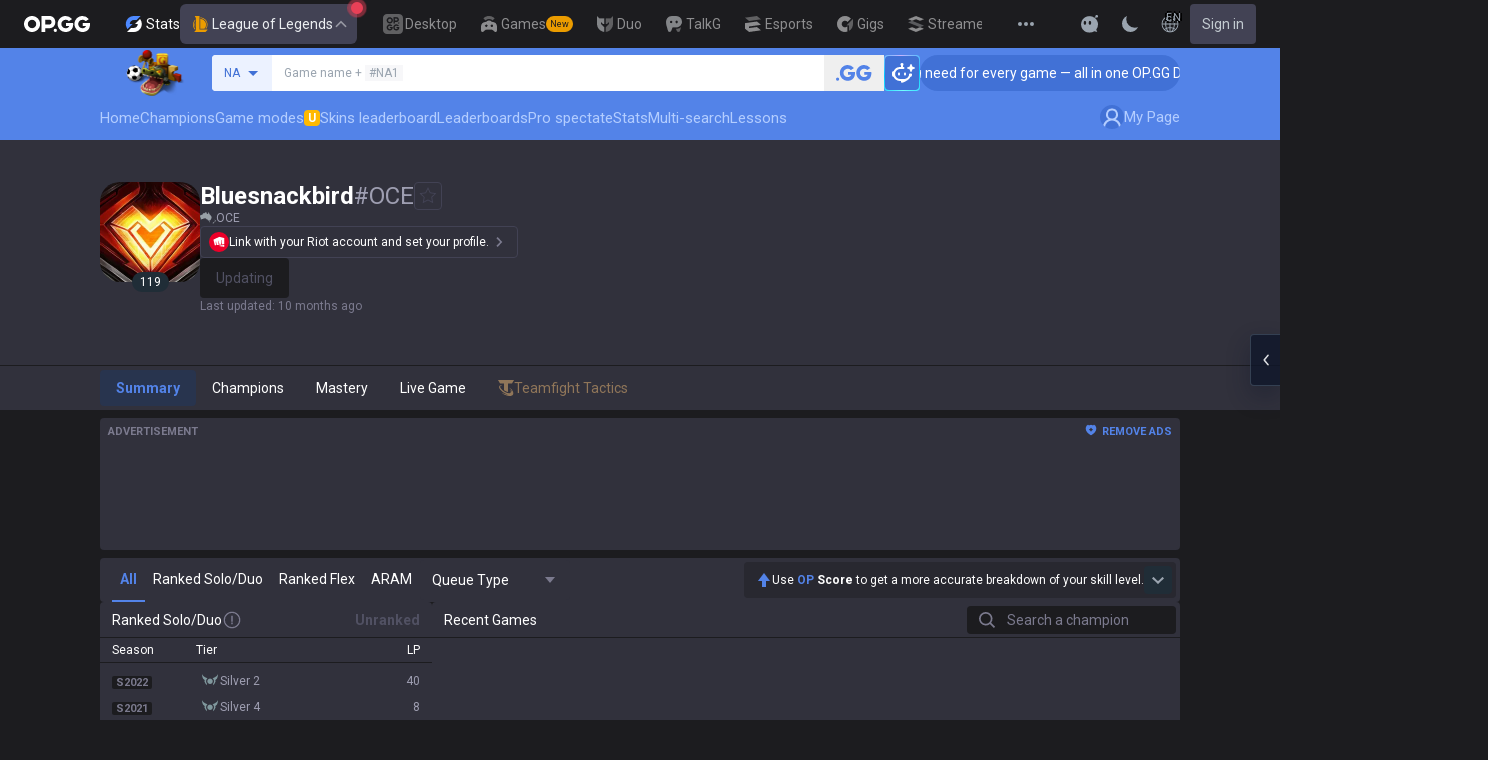

--- FILE ---
content_type: text/x-component
request_url: https://op.gg/lol/summoners/oce/Bluesnackbird-OCE
body_size: 16
content:
0:{"a":"$@1","f":"","b":"1768619791"}
1:[{"id":33},{"id":31},{"id":29},{"id":27},{"id":25},{"id":23},{"id":21},{"id":19},{"id":17},{"id":15},{"id":13},{"id":11},{"id":7},{"id":6},{"id":5},{"id":4},{"id":3},{"id":2},{"id":1}]


--- FILE ---
content_type: text/x-component
request_url: https://op.gg/lol/summoners/oce/Bluesnackbird-OCE
body_size: -165
content:
0:{"a":"$@1","f":"","b":"1768619791"}
1:[]


--- FILE ---
content_type: application/javascript; charset=utf-8
request_url: https://fundingchoicesmessages.google.com/f/AGSKWxV-pBTIiwxOI_Ykb-dPD41ih2pmPF_Ge5bz_XxxlBrsilY6zlCHMs-JBaTDG1CKDeXyt1yn2PMha6uQTFnULiYgpcfBuI-s1VHgD2b1PJGoQ_K1fF3ZH2P9Xja8Gf2_2Kajxm3YWQ==?fccs=W251bGwsbnVsbCxudWxsLG51bGwsbnVsbCxudWxsLFsxNzY4ODY0NzQyLDQ5NzAwMDAwMF0sbnVsbCxudWxsLG51bGwsW251bGwsWzcsNl0sbnVsbCxudWxsLG51bGwsbnVsbCxudWxsLG51bGwsbnVsbCxudWxsLG51bGwsM10sImh0dHBzOi8vb3AuZ2cvbG9sL3N1bW1vbmVycy9vY2UvQmx1ZXNuYWNrYmlyZC1PQ0UiLG51bGwsW1s4LCJNOWxrelVhWkRzZyJdLFs5LCJlbi1VUyJdLFsxNiwiWzEsMSwxXSJdLFsxOSwiMiJdLFsxNywiWzBdIl0sWzI0LCIiXSxbMjksImZhbHNlIl1dXQ
body_size: 113
content:
if (typeof __googlefc.fcKernelManager.run === 'function') {"use strict";this.default_ContributorServingResponseClientJs=this.default_ContributorServingResponseClientJs||{};(function(_){var window=this;
try{
var np=function(a){this.A=_.t(a)};_.u(np,_.J);var op=function(a){this.A=_.t(a)};_.u(op,_.J);op.prototype.getWhitelistStatus=function(){return _.F(this,2)};var pp=function(a){this.A=_.t(a)};_.u(pp,_.J);var qp=_.Zc(pp),rp=function(a,b,c){this.B=a;this.j=_.A(b,np,1);this.l=_.A(b,_.Nk,3);this.F=_.A(b,op,4);a=this.B.location.hostname;this.D=_.Dg(this.j,2)&&_.O(this.j,2)!==""?_.O(this.j,2):a;a=new _.Og(_.Ok(this.l));this.C=new _.bh(_.q.document,this.D,a);this.console=null;this.o=new _.jp(this.B,c,a)};
rp.prototype.run=function(){if(_.O(this.j,3)){var a=this.C,b=_.O(this.j,3),c=_.dh(a),d=new _.Ug;b=_.fg(d,1,b);c=_.C(c,1,b);_.hh(a,c)}else _.eh(this.C,"FCNEC");_.lp(this.o,_.A(this.l,_.Ae,1),this.l.getDefaultConsentRevocationText(),this.l.getDefaultConsentRevocationCloseText(),this.l.getDefaultConsentRevocationAttestationText(),this.D);_.mp(this.o,_.F(this.F,1),this.F.getWhitelistStatus());var e;a=(e=this.B.googlefc)==null?void 0:e.__executeManualDeployment;a!==void 0&&typeof a==="function"&&_.Qo(this.o.G,
"manualDeploymentApi")};var sp=function(){};sp.prototype.run=function(a,b,c){var d;return _.v(function(e){d=qp(b);(new rp(a,d,c)).run();return e.return({})})};_.Rk(7,new sp);
}catch(e){_._DumpException(e)}
}).call(this,this.default_ContributorServingResponseClientJs);
// Google Inc.

//# sourceURL=/_/mss/boq-content-ads-contributor/_/js/k=boq-content-ads-contributor.ContributorServingResponseClientJs.en_US.M9lkzUaZDsg.es5.O/d=1/exm=ad_blocking_detection_executable,kernel_loader,loader_js_executable/ed=1/rs=AJlcJMzanTQvnnVdXXtZinnKRQ21NfsPog/m=cookie_refresh_executable
__googlefc.fcKernelManager.run('\x5b\x5b\x5b7,\x22\x5b\x5bnull,\\\x22op.gg\\\x22,\\\x22AKsRol-pbZg3J33boC9mKbFMmXhgc1Xt8_aV_8wIcrs0CrNDcaqecD0QxFhoV4SrJaIiNCEqFNPFdZYwA6iCjzB4LdH8ixAZju0dNf_H55TNQS6hOO3hX1FjTlpzucFzD6-rlY5oK_6KXrqyRVbE0XMdxH1C6oXSIw\\\\u003d\\\\u003d\\\x22\x5d,null,\x5b\x5bnull,null,null,\\\x22https:\/\/fundingchoicesmessages.google.com\/f\/AGSKWxVSMvrqnhaQlTVto82VYk0L6s9eJpiZhwq60-u4faNzf9BimNzSqErfogoYdI8rPSpA3OsasGdcUFJz_CYOnsVcZwyRSh082CfdabqHIF8EzVemRqbnB33GOThB_EbdzgTjYKSXbQ\\\\u003d\\\\u003d\\\x22\x5d,null,null,\x5bnull,null,null,\\\x22https:\/\/fundingchoicesmessages.google.com\/el\/AGSKWxXQgNuCOd5QtByIhpByZNxEfGymTwN2nQ35ox2wTg067x0fwqIZ6Cg-DtM7ax9TFLk3BXXdZhMSmd2fJJK53J5Bt0E1FS9JiKlkVqFJ2pRxG8pTsBXUiG8SC6qjl-dhu3swrz6rbA\\\\u003d\\\\u003d\\\x22\x5d,null,\x5bnull,\x5b7,6\x5d,null,null,null,null,null,null,null,null,null,3\x5d\x5d,\x5b2,1\x5d\x5d\x22\x5d\x5d,\x5bnull,null,null,\x22https:\/\/fundingchoicesmessages.google.com\/f\/AGSKWxUH8PbCEVVosgHpT-shkzQRfwVvU8HOKWNw1gOMtIbP2CTPJcv2ymD_U-qk7Grp2bIPo6fn3L0c6Z-9PT4qA5YEmgdYpXXY704Kmde_qy-FpHw-Ckv89c38t5GsYpzA-N1-BOJWqQ\\u003d\\u003d\x22\x5d\x5d');}

--- FILE ---
content_type: text/javascript
request_url: https://c-lol-web.op.gg/app-router/_next/static/chunks/5757-5334fb8775912666.js
body_size: 8474
content:
"use strict";(self.webpackChunk_N_E=self.webpackChunk_N_E||[]).push([[5757],{2374:(e,t,r)=>{r.d(t,{default:()=>o});var a=r(95155),n=r(12115),s=r(24805),l=r(61889),i=r(64269);function o(e){let{summoner:t}=e;return(0,n.useEffect)(()=>{if((null==t?void 0:t.gameName)&&(null==t?void 0:t.tagline)&&(null==t?void 0:t.region)){let e=[...JSON.parse((0,i.em)(s.tv)||"[]").reverse().filter(e=>!(0,l.p)(e,t)),{...t,summonerName:(null==t?void 0:t.summonerName)||""}];e.length>10&&e.shift(),(0,i.Up)(s.tv,JSON.stringify(e.reverse()))}},[t]),(0,a.jsx)(a.Fragment,{})}},3412:(e,t,r)=>{r.d(t,{default:()=>N});var a=r(95155),n=r(77202),s=r(95604),l=r(12115),i=r(62237),o=r(47734),d=r(73697),c=r(47643),u=r(14724),m=r(30926);let x=(0,m.createServerReference)("40f32ac9c7b6d9abb00d296c8f78972cc1e2d391e8",m.callServer,void 0,m.findSourceMapURL,"getTierGraph");var g=r(51270),h=r(14119),f=r(24805),p=r(50214),v=r(30097),b=r(717),j=r(64269);let y=e=>{let{x:t,y:r,value:n,colors:s}=e;return(0,a.jsxs)("g",{children:[(0,a.jsx)("text",{x:t,y:r-23,fontSize:11,fill:s.gray[500],textAnchor:"middle",fontWeight:"bold",children:n.label}),(0,a.jsxs)("text",{x:t,y:r-10,fontSize:11,fill:s.gray[400],textAnchor:"middle",children:[n.lp,"LP"]})]})},w=e=>{let t=(0,p.A)(),{x:r,y:n,payload:s,colors:l}=e;return(0,a.jsx)("text",{x:r,y:n+11,fontSize:12,fill:l.gray[400],textAnchor:"middle",children:t.dateTime(new Date(s.value),{month:"2-digit",day:"2-digit"}).replace(/\.$/,"")})},N=function(e){let{lpHistories:t,puuid:r,region:m}=e,p=(0,s.useTranslations)("SummonerLayout"),[N]=(0,n.useAtom)(g.W),S=(0,l.useMemo)(()=>["DAY","WEEK","MONTH"],[]),[k,_]=(0,l.useState)("DAY"),[A,R]=(0,l.useState)(t),{colors:C}=(0,b.useTheme)(),{mutate:O}=(0,v.$)(x,void 0,{blockOnInit:!0});(0,l.useEffect)(()=>{O({puuid:r,region:m,lpHistoryType:k},{onSuccess:e=>{e&&R(e)}})},[k]);let M=(0,l.useCallback)(e=>{_(e)},[]),I=(0,l.useMemo)(()=>S.map((e,t)=>{let r=e===k;return(0,a.jsx)("button",{className:(0,j.cn)(["box-border h-7 items-center justify-center whitespace-nowrap rounded bg-gray-0 px-3 text-xs leading-[28px] text-gray-900",r?"bg-main-100 font-bold text-main-600 dark:bg-[var(--color-darkpurple-600)] dark:text-[var(--color-gray-0)] dark:hover:bg-[var(--color-darkpurple-600)]":"hover:bg-gray-100"]),onClick:()=>M(e),children:p("period",{period:e})},t)}),[S,k,M,p]);return(null==A?void 0:A.length)&&!1!==N?(0,a.jsx)("div",{className:"pb-6",children:(0,a.jsxs)(h.A,{className:"m-auto w-full max-w-[1000px] border border-gray-200",children:[(0,a.jsxs)(h.A.Header,{className:"h-11 pr-3",children:[(0,a.jsx)(h.A.HeaderTitle,{className:"font-normal",children:p("tier_graph")}),(0,a.jsx)("div",{className:"flex items-center gap-1",children:I})]}),(0,a.jsx)(h.A.Content,{className:"h-[169px] w-full",children:(0,a.jsxs)(i.X,{width:1e3,height:169,data:A,margin:{top:40,left:40,right:40},children:[(0,a.jsx)(o.W,{dataKey:"created_at",tick:(0,a.jsx)(w,{colors:C}),tickLine:!1,stroke:C.gray[200],"stroke-width":"1",interval:0}),(0,a.jsx)(d.h,{hide:!0,domain:["auto","auto"]}),(0,a.jsx)(c.N,{type:"linear",dataKey:"elo_point",stroke:f.JQ[A[A.length-1].tier_info.tier],strokeWidth:2,dot:{stroke:f.JQ[A[A.length-1].tier_info.tier],fill:f.JQ[A[A.length-1].tier_info.tier],r:3},isAnimationActive:!1,children:(0,a.jsx)(u.Z,{dataKey:"tier_info",content:(0,a.jsx)(y,{data:A,colors:C})})})]})})]})}):null}},5600:(e,t,r)=>{r.d(t,{default:()=>u});var a=r(95155),n=r(67909),s=r(95604),l=r(12115),i=r(552),o=r(80160),d=r(43669);let c=(0,n.default)(()=>Promise.all([r.e(9972),r.e(4550)]).then(r.bind(r,34550)),{loadableGenerated:{webpack:()=>[34550]},ssr:!1}),u=(0,l.memo)(function(e){let{isOwner:t,region:r,puuid:n,coverImgId:u,coverImgSubId:m,locale:x}=e,g=(0,s.useTranslations)(),[h,f]=(0,l.useState)(!1);if(!1===t)return null;let p=()=>{f(!1)};return(0,a.jsxs)("div",{children:[(0,a.jsx)(i.A.Outline,{"data-tooltip-id":"opgg-tooltip","data-tooltip-content":g("Rso.cover_image"),onClick:()=>f(!0),type:"button",isSmall:!0,className:"size-7 border-gray-250 bg-gray-0 p-0 hover:bg-gray-100",children:(0,a.jsx)(o.QJ,{className:"text-gray-400",width:16,height:16,viewBox:"0 0 24 24"})}),(0,a.jsx)(d.default,{isOpen:h,onClose:p,children:(0,a.jsx)(c,{coverImgId:u,coverImgSubId:m,region:r,puuid:n,handleOnClose:p,locale:x})})]})})},24310:(e,t,r)=>{r.d(t,{default:()=>f});var a=r(95155),n=r(39341),s=r(20063),l=r(70752),i=r(95604),o=r(552),d=r(60911),c=r(22789),u=r(64269);function m(e){let{isLoading:t,onRenewal:r,data:n,isPremiumPrimary:s,disabled:l}=e,m=(0,i.useTranslations)("UpdateStats");return t?(0,a.jsx)(o.A.Primary,{children:(0,a.jsx)(d.A,{size:"small",variant:"primary"})}):n?(0,a.jsxs)(o.A.Primary,{className:(0,u.cn)("relative flex items-center gap-1",(null==n?void 0:n.status)==="RENEWAL_FINISH"&&"bg-teal-500 hover:bg-teal-600",(null==n?void 0:n.progress)&&"!text-white"),disabled:l,onClick:r,suppressHydrationWarning:!0,children:[s&&(0,a.jsx)(c.default,{src:"/assets/images/premium/icon-member-premium-badge.svg",width:20,height:20,alt:"Premium Badge"}),(0,a.jsx)("span",{className:"relative z-10",children:m("status",{status:null==n?void 0:n.status})}),"number"==typeof(null==n?void 0:n.progress)&&(0,a.jsx)("span",{className:"absolute left-0 top-0 h-full rounded bg-red-500 transition-[width] duration-[1000ms]",style:{width:"".concat(null==n?void 0:n.progress,"%")}})]}):(0,a.jsxs)(o.A,{disabled:!0,className:"flex items-center gap-1",children:[s&&(0,a.jsx)(c.default,{src:"/assets/images/premium/icon-member-premium-badge.svg",width:20,height:20,alt:"Premium Badge"}),(0,a.jsx)("span",{children:m("status",{status:"IDLE"})})]})}var x=r(70890),g=r(66214),h=r(3224);function f(e){var t;let{puuid:r,initRenewableAt:i,initUpdatedAt:o,children:d}=e,c=(0,h.rd)(),u=(0,s.useParams)().region,f=(0,g.T)(),p=!!((null==(t=(0,n.MJ)().user)?void 0:t.isPremium)&&f.getIsPrimary(r)),{renewalApi:v,handleRenewal:b,getIsRenewable:j,renewalData:y}=(0,x.U)({region:u,puuid:r,initialRenewableAt:i,initialUpdatedAt:o,isPremiumPrimary:p,onFinish(){c.refresh()}});return(0,a.jsxs)("div",{className:"flex flex-col gap-2",children:[(0,a.jsxs)("div",{className:"flex items-center gap-2",children:[(0,a.jsx)(m,{isLoading:v.isLoading,data:y,isPremiumPrimary:p,onRenewal:()=>j()&&b(),disabled:!j()}),d]}),(0,a.jsx)(l.A,{data:y})]})}},25599:(e,t,r)=>{r.d(t,{default:()=>u});var a=r(95155),n=r(83237),s=r(12115),l=r(552),i=r(80160),o=r(51213),d=r(61889),c=r(64269);let u=(0,s.memo)(function(e){let{data:t,region:r}=e,{bookmarkedSummoners:u,addBookmarkSummoner:m,removeBookmarkSummoner:x,BookmarkModalManager:g}=(0,o.C)(),h=(0,s.useMemo)(()=>u.some(e=>(0,d.p)(e,{region:r,tagline:t.tagline,gameName:t.gameName})),[u,t.gameName,t.tagline,r]),[f,p]=(0,s.useState)(!1),v=(0,s.useCallback)(()=>{let e={region:r,gameName:t.gameName,summonerName:t.name,tagline:t.tagline};f?x({gameName:t.gameName,tagline:t.tagline,region:r}).then(()=>p(!1)).catch(()=>p(!0)):m(e).then(()=>p(!0)).catch(()=>p(!1))},[f,m,x,r,t]);return(0,s.useEffect)(()=>{p(!!h)},[h]),(0,a.jsxs)(a.Fragment,{children:[(0,a.jsx)(l.A,{onClick:(0,n.A)(v,300),type:"button",className:(0,c.cn)("size-7 p-0",f&&"border-yellow-400 bg-yellow-400 hover:bg-yellow-400"),"aria-label":f?"Remove from Favorites":"Add to Favorites",children:f?(0,a.jsx)(i.Pp,{viewBox:"0 0 24 24",className:"text-white"}):(0,a.jsx)(i.Ed,{viewBox:"0 0 24 24",className:"text-gray-250"})}),(0,a.jsx)(g,{})]})})},48666:(e,t,r)=>{r.d(t,{default:()=>i});var a=r(95155),n=r(95604),s=r(12115),l=r(74424);function i(e){let{recentHighlightCount:t}=e,r=(0,n.useTranslations)("SummonerLayout"),[i,o]=(0,s.useState)(!1);return(0,s.useEffect)(()=>{let e;return t>0&&(o(!0),e=setTimeout(()=>o(!1),5e3)),()=>{clearTimeout(e)}},[t]),(0,a.jsx)(l.m_,{anchorSelect:"#highlight-page-lnb-item",content:r("highlight_tooltip",{count:t}),place:"top",className:"z-tooltip !rounded-none !bg-black !px-2.5 !py-1.5 !text-[11px]",opacity:1,isOpen:i,positionStrategy:"fixed"})}},51213:(e,t,r)=>{r.d(t,{BookmarkedProvider:()=>k,C:()=>_});var a=r(95155),n=r(39341),s=r(80074),l=r(77202),i=r(67909),o=r(95604),d=r(12115),c=r(30926);let u=(0,c.createServerReference)("00bad378e7cd743a2de1b677f3f5b1bc3834e91f45",c.callServer,void 0,c.findSourceMapURL,"getBookmarkedSummoners"),m=(0,c.createServerReference)("409d74e56106be233961ca226fce5a4a512ec9323c",c.callServer,void 0,c.findSourceMapURL,"addBookmarkSummoners"),x=(0,c.createServerReference)("40cc7d165a84a1b0c328c82d201ed5d4e73c0dc9fd",c.callServer,void 0,c.findSourceMapURL,"addBookmarkSummoner"),g=(0,c.createServerReference)("40031263661ae26a905d2664579886c78afc31f9c9",c.callServer,void 0,c.findSourceMapURL,"removeBookmarkSummoner");var h=r(80160),f=r(24805);let p=(0,c.createServerReference)("4083be79a226c8ad3c29dc3d3404c2d2fa1bf28bf6",c.callServer,void 0,c.findSourceMapURL,"getBookmarkMigration");var v=r(30097),b=r(22789),j=r(61889),y=r(64269);let w=(0,i.default)(()=>r.e(3669).then(r.bind(r,43669)),{loadableGenerated:{webpack:()=>[43669]},ssr:!1}),N=(0,i.default)(()=>r.e(6101).then(r.bind(r,16101)),{loadableGenerated:{webpack:()=>[16101]},ssr:!1}),S=(0,s.eU)([]);function k(e){let{children:t}=e,r=(0,l.useSetAtom)(S),{mutate:s}=(0,v.$)(u,void 0,{blockOnInit:!0}),{mutate:i}=(0,v.$)(m,void 0,{blockOnInit:!0}),c=(0,o.useTranslations)("Search"),x=(0,n.MJ)(),[g,j]=(0,d.useState)(!1);(0,d.useEffect)(()=>{let e=JSON.parse((0,y.em)(f.dK)||"[]");x.user?s(void 0,{onSuccess:t=>{var a,n;let s=JSON.parse((0,y.em)(f.xy)||"[]");0===t.length&&e.length>0&&!s.includes(null==(n=x.user)||null==(a=n.data)?void 0:a.mid)&&j(!0),r(t)}}):r(e.slice(0,5))},[x.user,r]);let N=()=>{var e,t;let r=JSON.parse((0,y.em)(f.xy)||"[]"),a=null==(t=x.user)||null==(e=t.data)?void 0:e.mid;!r.includes(a)&&a?r.push(a):console.error("Already canceled migration"),(0,y.Up)(f.xy,JSON.stringify(r)),j(!1)},k=()=>{N()},_=async()=>{var e;let t=[];for(let{gameName:e,tagline:r,region:a}of JSON.parse((0,y.em)(f.dK)||"[]")){let n=await p({gameName:e,tagline:r,region:a});n&&t.push(n)}i({bookmarkedSummoners:(null==(e=x.user)?void 0:e.isPremium)?t:t.slice(0,f.M3)},{onSuccess:()=>{s(void 0,{onSuccess:e=>r(e)}),N()},onError:e=>{422===e.error.status?alert(c("error_422")):alert("Unknown error - bookmark migration")}})},A=(0,d.useCallback)(()=>(0,a.jsx)(w,{isOpen:g,onClose:()=>j(!1),children:(0,a.jsxs)("div",{className:"relative flex min-h-[232px] w-[440px] bg-gray-0",children:[(0,a.jsx)(b.default,{src:"/assets/images/banners/icon-opgg-member-bg.png",width:880,height:240,className:"absolute h-auto w-auto",alt:""}),(0,a.jsxs)("div",{className:"relative flex w-full flex-col items-center justify-center gap-6 p-3 text-sm",children:[(0,a.jsx)("div",{className:"mt-2",children:(0,a.jsx)(h.t6,{className:"[&>g>path:first-child]:fill-black dark:[&>g>path:first-child]:fill-white [&>g>path]:fill-white dark:[&>g>path]:fill-black",width:170,height:24,viewBox:"0 0 114 16"})}),(0,a.jsx)("div",{className:"whitespace-pre-wrap text-center text-gray-400",children:c("favorite_migration_desc")}),(0,a.jsxs)("div",{className:"flex gap-2",children:[(0,a.jsx)("button",{type:"button",className:"flex min-h-10 items-center justify-center rounded border border-gray-250 bg-gray-0 px-4",onClick:k,children:c("cancel")}),(0,a.jsx)("button",{type:"button",className:"flex min-h-10 items-center justify-center rounded bg-main-500 px-4 text-white",onClick:_,children:c("save")})]})]})]})}),[g,c]);return(0,a.jsxs)(a.Fragment,{children:[t,(0,a.jsx)(A,{})]})}function _(){let e=(0,o.useTranslations)("Search"),t=(0,n.MJ)(),[r,s]=(0,l.useAtom)(S),[i,c]=(0,d.useState)(!1),[m,h]=(0,d.useState)(!1),{mutate:b,isLoading:w}=(0,v.$)(u,void 0,{blockOnInit:!0}),{mutate:k,isLoading:_}=(0,v.$)(x,void 0,{blockOnInit:!0}),{mutate:A,isLoading:R}=(0,v.$)(g,void 0,{blockOnInit:!0}),C=()=>{w||b(void 0,{onSuccess:e=>s(e)})};return{bookmarkedSummoners:r,addBookmarkSummoner:a=>new Promise((n,l)=>{if(t.user){if(t.user.isPremium){if(r.length>=f.HK){alert(e("warn_premium_limit_favorites")),l("premium limit favorites");return}}else if(r.length>=f.M3){h(!0),l("limit favorites");return}_||p({gameName:a.gameName,tagline:a.tagline,region:a.region}).then(e=>{if(!e)return null;k({puuid:e.puuid,region:e.region},{onSuccess:e=>{C(),n(e)},onError:e=>{l(e)}})})}else{if(r.length>=f._F){c(!0),l("guest limit favorites");return}let e=[a,...r];s(e),(0,y.Up)(f.dK,JSON.stringify(e)),n(e)}}),removeBookmarkSummoner:e=>new Promise((a,n)=>{if(t.user){var l;let t="id"in e?e.id:null==(l=r.find(t=>(0,j.p)(t,e)))?void 0:l.id;if(!t)return void n();R||A({id:t},{onSuccess:e=>{C(),a(e)},onError:e=>{n(e)}})}else if("gameName"in e){let t=r.filter(t=>!(0,j.p)(t,e));s(t),(0,y.Up)(f.dK,JSON.stringify(t)),a(t)}}),BookmarkModalManager:(0,d.useCallback)(()=>(0,a.jsx)(N,{isShowGuestBookmarkModal:i,isShowMemberBookmarkModal:m,setIsShowGuestBookmarkModal:c,setIsShowMemberBookmarkModal:h}),[i,m])}}},51270:(e,t,r)=>{r.d(t,{W:()=>d,default:()=>c});var a=r(95155),n=r(80074),s=r(77202),l=r(95604),i=r(552),o=r(64269);let d=(0,n.eU)(!1),c=function(e){let{lpHistories:t}=e,r=(0,l.useTranslations)("SummonerLayout"),[n,c]=(0,s.useAtom)(d);return t.length?(0,a.jsx)(i.A.Outline,{onClick:()=>{c(!n)},className:(0,o.cn)(n&&"bg-main-100"),children:r("tier_graph")}):null}},56334:(e,t,r)=>{r.d(t,{default:()=>u,p:()=>c});var a=r(95155),n=r(80074),s=r(77202),l=r(95604),i=r(12115),o=r(552),d=r(64269);let c=(0,n.eU)(""),u=(0,i.memo)(function(e){let{isOwner:t,puuid:r,summoner:n,region:i}=e,u=(0,l.useTranslations)(),[,m]=(0,s.useAtom)(c);if(!1===t)return null;let x=async e=>{if(!e){let t=(0,d.w)(r);e="".concat(window.location.origin,"/summoners/").concat(i,"/").concat(String(n),"/auth/").concat(t)}await (0,d.lW)(e),m(e)};return(0,a.jsx)(o.A.Outline,{onClick:()=>{x()},className:"hidden border-teal-400 text-teal-600 hover:bg-teal-100 md:inline-flex",children:u("Rso.verified_summoner_url")})})},56992:(e,t,r)=>{r.d(t,{default:()=>u});var a=r(95155),n=r(95604),s=r(12115),l=r(80160),i=r(31987),o=r(24805),d=r(3224);async function c(e,t){return await (0,i.getHTML)((0,a.jsxs)(d.N_,{href:"".concat(o.xx).concat(e),className:"flex items-center gap-2 text-white [&_>div+div>strong]:hover:underline",children:[(0,a.jsxs)("div",{className:"box-border flex h-[22px] w-[87px] items-center overflow-hidden rounded",children:[(0,a.jsx)("div",{className:"flex h-full basis-[22px] items-center justify-center",style:{background:"linear-gradient(270deg, #4c8cff -0.03%, #36d2f4 100.1%)"},children:(0,a.jsx)(l.O9,{width:16,height:16,viewBox:"0 0 28 28",className:"size-4 text-white"})}),(0,a.jsx)("strong",{className:"flex h-full w-full flex-1 items-center justify-center bg-[var(--color-darkpurple-700)] text-[13px] leading-[22px]",children:"Premium"})]}),(0,a.jsx)("div",{className:"flex gap-1 text-xs",children:t.rich("this_is_a_premium_user",{strong:e=>(0,a.jsx)("strong",{children:e})})})]}))}function u(e){let{subscriptionPlanFeatures:t}=e,r=(0,d.a8)(),i=(0,n.useTranslations)("SummonerLayout"),u=null==t?void 0:t.includes(o.BP),[m,x]=(0,s.useState)(null);if(!u)return null;let g=async()=>{x(await c(r,i))};return(0,a.jsx)(l.O9,{"data-tooltip-id":"opgg-tooltip","data-tooltip-html":m,onMouseEnter:()=>g(),alt:"OP.GG Premium",width:28,height:28,viewBox:"0 0 28 28",className:"text-main-500"})}},70507:(e,t,r)=>{r.d(t,{default:()=>E});var a=r(95155),n=r(20063),s=r(95604),l=r(67909),i=r(12115),o=r(552),d=r(80160),c=r(43669),u=r(22789),m=r(64269);let x=(0,l.default)(()=>Promise.all([r.e(9972),r.e(6172)]).then(r.bind(r,56172)),{loadableGenerated:{webpack:()=>[56172]},ssr:!1});function g(e){let{isOwner:t,favoriteEsportTeam:r,region:n,puuid:l}=e,g=(0,s.useTranslations)("Rso"),[h,f]=(0,i.useState)(!1);if(t){let e=()=>{f(!1)};return(0,a.jsxs)(a.Fragment,{children:[(0,a.jsx)(o.A,{className:(0,m.cn)("box-border h-8 gap-2 border-none bg-gray-100 p-2 text-xs hover:bg-gray-200",r?"text-gray-900":"text-gray-500"),onClick:()=>f(!0),children:r?(0,a.jsxs)(a.Fragment,{children:[r.image_url&&(0,a.jsx)(u.default,{className:"size-4 object-contain",src:r.image_url,width:16,height:16,alt:null==r?void 0:r.name}),g("team_fan",{team:null==r?void 0:r.acronym})]}):(0,a.jsxs)(a.Fragment,{children:[(0,a.jsx)(d.uI,{className:"text-gray-500"}),g("add_a_favorite_team")]})}),(0,a.jsx)(c.default,{isOpen:h,onClose:e,children:(0,a.jsx)(x,{favoriteEsportTeamId:null==r?void 0:r.id,region:n,puuid:l,handleOnClose:e})})]})}return r?(0,a.jsxs)("div",{className:"box-border flex h-8 items-center gap-2 rounded bg-gray-100 p-2 text-xs text-gray-900",children:[r.image_url&&(0,a.jsx)(u.default,{className:"size-4 object-contain",src:r.image_url,width:16,height:16,alt:""}),(0,a.jsx)("span",{children:g("team_fan",{team:null==r?void 0:r.acronym})})]}):null}var h=r(14633),f=r(27245),p=r.n(f),v=r(30926);let b=(0,v.createServerReference)("6007776c11764921258c2bdc9f0dac02ecba3bcfd6",v.callServer,void 0,v.findSourceMapURL,"default");var j=r(60911),y=r(3224);let w=(0,i.memo)(function(e){let{region:t,puuid:r,profileWordContent:n}=e,l=(0,s.useTranslations)(),o=(0,y.rd)(),[c,u,x]=(0,i.useActionState)(b,null),g=n||"",f=(0,i.useRef)(null),[v,w]=(0,i.useState)(g);(0,i.useEffect)(()=>{if(v&&f.current){let e=document.createElement("canvas").getContext("2d");if(e){let t=window.getComputedStyle(f.current);e.font="".concat(t.fontSize," ").concat(t.fontFamily);let r=Math.ceil(e.measureText(v).width);f.current.style.width="".concat(r,"px")}}},[v]),(0,i.useEffect)(()=>{(null==c?void 0:c.status)!==200||x?(null==c?void 0:c.message)&&!x&&(alert(l("Error.global_error",{status:(null==c?void 0:c.status)||"",message:null==c?void 0:c.message})),w(g)):(o.refresh(),f.current&&f.current.blur())},[c,x]);let N=(0,i.useCallback)(e=>{let{value:t}=e.target,r=(0,h.A)(e.target.value);r.length>30?w(r.slice(0,30).join("")):w(t)},[]),S=(0,i.useCallback)(e=>{if(n!==v){let t=e.target.closest("form");t&&t.requestSubmit()}},[v,n]),k=async e=>{if(n===v)return void setTimeout(()=>{f.current&&f.current.blur()},0);await u(e)};return(0,a.jsxs)(p(),{className:"max-w-full",action:k,children:[(0,a.jsx)("input",{type:"hidden",name:"region",value:t}),(0,a.jsx)("input",{type:"hidden",name:"puuid",value:r}),(0,a.jsxs)("label",{htmlFor:"profileBio",className:(0,m.cn)("box-border inline-flex min-h-8 max-w-full cursor-pointer items-center gap-2 rounded border border-transparent px-2 py-[5px] text-gray-900 focus-within:border-main-400 focus-within:bg-gray-0 hover:bg-gray-200 focus-within:hover:bg-gray-0",v?"bg-gray-100":"border-gray-250 bg-gray-0 hover:border-gray-200 focus-within:hover:border-main-400"),children:[x?(0,a.jsx)(j.A,{size:"small"}):(0,a.jsx)(d.RU,{width:16,height:16,className:(0,m.cn)("basis-4",v?"text-main-500":"text-gray-250")}),(0,a.jsx)("input",{maxLength:30,id:"profileBio",placeholder:l("Rso.placeholder_my_msg"),ref:f,name:"profileBio",onChange:N,onBlur:S,className:(0,m.cn)("box-border block max-w-[360px] flex-1 bg-transparent text-xs placeholder:text-gray-500 focus:outline-none md:max-w-full",!v&&"min-w-[134px]"),type:"text",value:v,autoComplete:"off"})]})]})});var N=r(39341),S=r(62243);let k=(0,l.default)(()=>r.e(8710).then(r.bind(r,78710)),{loadableGenerated:{webpack:()=>[78710]},ssr:!1});function _(e){let{region:t,wordId:r}=e,n=(0,s.useTranslations)("Rso"),{user:l}=(0,N.MJ)(),[o,d]=(0,S.A)("profileBioReport"),u=(0,i.useCallback)(()=>{l?d(!0):alert(n("only_logged_in_members_can_report"))},[d,n,l]),m=(0,i.useCallback)(()=>{d(!1)},[d]);return(0,a.jsxs)(a.Fragment,{children:[(0,a.jsx)("button",{type:"button",className:"whitespace-nowrap text-2xs text-gray-400 hover:text-red-500 focus:text-red-500",onClick:u,children:n("report")}),(0,a.jsx)(c.default,{isOpen:o,onClose:m,children:(0,a.jsx)(k,{handleOnClose:m,region:t,wordId:r})})]})}var A=r(77202);let R=(0,v.createServerReference)("4037bfe15bef85ad4ac394ecb1216387e9269e509d",v.callServer,void 0,v.findSourceMapURL,"default");var C=r(87580),O=r(30097);function M(e){let{region:t,wordId:r}=e,n=(0,s.useTranslations)(),[l]=(0,A.useAtom)(C.F),d=(0,y.rd)(),{mutate:c}=(0,O.$)(R,void 0,{blockOnInit:!0}),[u,m]=(0,i.useTransition)(),x=async()=>{c({region:t,wordId:r},{onSuccess:e=>{(null==e?void 0:e.status)===200?m(()=>{d.refresh()}):alert(n("Error.global_error",{status:e.status||"",message:(null==e?void 0:e.message)||""}))},onError:e=>{alert(n("Error.global_error",{status:(null==e?void 0:e.status)||"",message:(null==e?void 0:e.message)||""}))}})};return(null==l?void 0:l.isAdmin)?(0,a.jsxs)(o.A.Danger,{type:"button",className:"text-xs",isSmall:!0,onClick:x,children:[u&&(0,a.jsx)(j.A,{size:"small",className:"border-red-500 border-t-[var(--color-gray-0)]"}),"강제 숨김"]}):null}function I(e){let{region:t,word:r,isOwner:n,puuid:l}=e,o=(0,s.useTranslations)("Rso"),c=null==r?void 0:r.id,u=null==r?void 0:r.content,m=null==r?void 0:r.is_reporter,[x,g]=(0,i.useState)(!!(null==r?void 0:r.is_blind));return n?x?(0,a.jsxs)("button",{type:"button",className:"inline-flex min-h-8 items-center gap-2 rounded bg-gray-100 px-2",onClick:()=>{g(!1)},children:[(0,a.jsx)(d.RU,{width:16,height:16,className:"text-red-500"}),(0,a.jsx)("span",{className:"break-words text-xs text-gray-900",children:o("my_msg_reported")})]}):(0,a.jsx)(w,{profileWordContent:u,region:t,puuid:l}):m?(0,a.jsxs)("div",{className:"inline-flex min-h-8 items-center gap-2 rounded bg-gray-100 px-2",children:[(0,a.jsx)(d.eV,{width:16,height:16,className:"text-red-500"}),(0,a.jsx)("span",{className:"break-words text-xs text-gray-900",children:o("my_msg_report_success")})]}):u&&!x&&c?(0,a.jsxs)("div",{className:"inline-flex min-h-8 items-center gap-2 rounded bg-gray-100 px-2 py-[5px]",children:[(0,a.jsx)(d.RU,{width:16,height:16,className:"text-main-500"}),(0,a.jsx)("span",{className:"break-words text-xs text-gray-900",children:u}),(0,a.jsx)(_,{region:t,wordId:c}),(0,a.jsx)(M,{region:t,wordId:c})]}):null}var T=r(66214);function E(e){var t;let{region:r,profile:l,puuid:i}=e,{data:o}=(0,T.T)(),c=(0,s.useTranslations)("Rso"),u=(0,y.a8)(),m=(0,n.useSearchParams)(),x=!(null==l||null==(t=l.word)?void 0:t.content)&&!(null==l?void 0:l.favorite_esport_team);if(!o.length&&(null==l?void 0:l.is_owner)===!1&&(null==l?void 0:l.is_auth)===!1&&x){let e="".concat(u).concat(m.toString()?"?"+m.toString():"");return(0,a.jsx)("div",{children:(0,a.jsxs)("button",{type:"button",className:"box-border inline-flex min-h-8 items-center justify-start gap-2 rounded border border-solid border-gray-250 bg-gray-0 px-2 py-1 align-middle text-sm text-gray-900 hover:bg-gray-100 disabled:bg-gray-200 disabled:text-gray-300",onClick:()=>{window.location.href="".concat("https://member.op.gg","/game-info?open=rsoAttach&redirect_url=").concat(encodeURIComponent("".concat(window.location.origin).concat(e)))},children:[(0,a.jsx)(d.OB,{width:20,height:20}),(0,a.jsx)("span",{className:"text-xs text-gray-900",children:c("my_msg_riot_connect")}),(0,a.jsx)(d.hI,{className:"text-gray-400",width:20,height:20})]})})}return(null==l?void 0:l.is_owner)===!1&&x?null:(0,a.jsxs)("div",{className:"flex flex-wrap items-center gap-x-2 gap-y-1",children:[(0,a.jsx)(I,{region:r,puuid:i,isOwner:!!(null==l?void 0:l.is_owner),word:null==l?void 0:l.word}),(0,a.jsx)(g,{region:r,puuid:i,isOwner:!!(null==l?void 0:l.is_owner),favoriteEsportTeam:null==l?void 0:l.favorite_esport_team})]})}},82269:(e,t,r)=>{r.d(t,{LiveTag:()=>l});var a=r(95155),n=r(77202),s=r(89547);let l=()=>{let[e]=(0,n.useAtom)(s.V);return(null==e?void 0:e.data)?(0,a.jsx)("div",{className:"item-center flex h-[18px] animate-liveFadeAnim rounded-[2px] bg-teal-500 px-1 py-[2px] text-[11px] font-bold leading-[14px] text-[var(--color-gray-0)]",children:"Live"}):null}},89547:(e,t,r)=>{r.d(t,{V:()=>d,default:()=>c});var a=r(95155),n=r(80074),s=r(77202),l=r(12115),i=r(95533),o=r(30097);let d=(0,n.eU)({isFetched:!1,data:void 0,puuid:void 0});function c(e){let{region:t,puuid:r,locale:n}=e,[,c]=(0,s.useAtom)(d),{data:u,isFetched:m,mutate:x}=(0,o.$)(i.G,{region:t,puuid:r,locale:n},{blockOnInit:!0});return(0,l.useEffect)(()=>{x({region:t,puuid:r,locale:n})},[r]),(0,l.useEffect)(()=>{m&&c({isFetched:m,data:u,puuid:r})},[u,m]),(0,a.jsx)(a.Fragment,{})}},95533:(e,t,r)=>{r.d(t,{G:()=>n});var a=r(30926);let n=(0,a.createServerReference)("40f052435807841afcefdd3e993b4a019b4a1bf970",a.callServer,void 0,a.findSourceMapURL,"getInGameInfo")},98483:(e,t,r)=>{r.d(t,{default:()=>m});var a=r(95155),n=r(77202),s=r(20063),l=r(95604),i=r(12115),o=r(56334),d=r(80160),c=r(3224),u=r(64269);function m(e){let{hash:t,puuid:r,region:m,summoner:x}=e,g=(0,l.useTranslations)(),[h,f]=(0,n.useAtom)(o.p),p=(0,c.a8)(),v=(0,s.useSearchParams)(),b=(0,c.rd)(),j=(0,i.useMemo)(()=>{if(!t)return null;let e=(0,u.Yc)(t,r);if(!e)return null;let a=new Date(e);return a.setMinutes(a.getMinutes()+4),a},[t,r]);if((0,i.useEffect)(()=>{if(!t||null===j)return;let e=setInterval(()=>{new Date>j&&(clearInterval(e),alert(g("Rso.verification_expired")),f(""),b.replace("".concat(window.location.origin,"/summoners/").concat(m,"/").concat(encodeURIComponent(String(x)))))},1e3);return()=>clearInterval(e)},[t,j,m,g,x,b,f]),t&&!h){let e="".concat(p).concat(v.toString()?"?"+v.toString():"");return(0,a.jsx)("div",{className:"hidden pb-3 md:block",children:(0,a.jsxs)("div",{className:"relative flex h-10 items-center justify-between overflow-hidden rounded bg-gray-100 pl-[92px]",children:[(0,a.jsx)("div",{className:"absolute left-3 top-[-10px] box-border flex size-[60px] items-center justify-center rounded-full border-4 border-red-500",children:(0,a.jsx)(d.Ry,{className:"text-red-500",width:48,height:48})}),(0,a.jsx)("span",{className:"text-xs text-gray-900",children:g("Rso.this_summoner_is_verified_msg")}),(0,a.jsxs)("button",{type:"button",className:"flex items-center text-xs text-teal-500",onClick:()=>{window.location.href="".concat("https://member.op.gg","/game-info?open=rsoAttach&redirect_url=").concat(encodeURIComponent("".concat(window.location.origin).concat(e)))},children:[(0,a.jsx)("strong",{children:g("Rso.get_rso_verified")}),(0,a.jsx)(d.hI,{className:"text-teal-500"})]})]})})}return h?(0,a.jsx)("div",{className:"hidden pb-3 md:block",children:(0,a.jsxs)("div",{className:"relative flex h-10 items-center justify-between overflow-hidden rounded bg-gray-100 pl-[92px]",children:[(0,a.jsx)("div",{className:"absolute left-3 top-[-10px] box-border flex size-[60px] items-center justify-center rounded-full border-4 border-red-500",children:(0,a.jsx)(d.Ry,{className:"text-red-500",width:48,height:48})}),(0,a.jsx)("span",{className:"text-xs text-gray-900",children:g("Rso.verified_summoner_url_copied_msg")}),(0,a.jsxs)("button",{className:"flex items-center gap-2",type:"button","data-tooltip-id":"opgg-tooltip","data-tooltip-content":h,children:[(0,a.jsx)(d.AX,{className:"size-4 text-gray-500"}),(0,a.jsx)("span",{className:"w-[300px] truncate text-2xs text-gray-500",children:h})]})]})}):null}}}]);

--- FILE ---
content_type: text/x-component
request_url: https://op.gg/lol/summoners/oce/Bluesnackbird-OCE
body_size: 2525
content:
0:{"a":"$@1","f":"","b":"1768619791"}
1:[{"id":1,"value":1,"display_value":1,"split":null,"season":null,"is_preseason":false},{"id":2,"value":2,"display_value":2,"split":null,"season":null,"is_preseason":false},{"id":3,"value":3,"display_value":3,"split":null,"season":null,"is_preseason":false},{"id":4,"value":4,"display_value":4,"split":null,"season":null,"is_preseason":false},{"id":5,"value":5,"display_value":5,"split":null,"season":null,"is_preseason":false},{"id":6,"value":6,"display_value":6,"split":null,"season":null,"is_preseason":false},{"id":7,"value":7,"display_value":7,"split":null,"season":null,"is_preseason":false},{"id":10,"value":8,"display_value":8,"split":null,"season":null,"is_preseason":true},{"id":11,"value":8,"display_value":8,"split":null,"season":null,"is_preseason":false},{"id":12,"value":9,"display_value":9,"split":null,"season":null,"is_preseason":true},{"id":13,"value":9,"display_value":9,"split":null,"season":null,"is_preseason":false},{"id":14,"value":10,"display_value":2020,"split":null,"season":null,"is_preseason":true},{"id":15,"value":10,"display_value":2020,"split":null,"season":null,"is_preseason":false},{"id":16,"value":11,"display_value":2021,"split":null,"season":null,"is_preseason":true},{"id":17,"value":11,"display_value":2021,"split":null,"season":null,"is_preseason":false},{"id":18,"value":12,"display_value":2022,"split":null,"season":null,"is_preseason":true},{"id":19,"value":12,"display_value":2022,"split":null,"season":null,"is_preseason":false},{"id":20,"value":13,"display_value":2023,"split":1,"season":null,"is_preseason":true},{"id":21,"value":13,"display_value":2023,"split":1,"season":null,"is_preseason":false},{"id":22,"value":13,"display_value":2023,"split":2,"season":null,"is_preseason":true},{"id":23,"value":13,"display_value":2023,"split":2,"season":null,"is_preseason":false},{"id":24,"value":14,"display_value":2024,"split":1,"season":null,"is_preseason":true},{"id":25,"value":14,"display_value":2024,"split":1,"season":null,"is_preseason":false},{"id":26,"value":14,"display_value":2024,"split":2,"season":null,"is_preseason":true},{"id":27,"value":14,"display_value":2024,"split":2,"season":null,"is_preseason":false},{"id":28,"value":14,"display_value":2024,"split":3,"season":null,"is_preseason":true},{"id":29,"value":14,"display_value":2024,"split":3,"season":null,"is_preseason":false},{"id":30,"value":15,"display_value":2025,"split":null,"season":null,"is_preseason":true},{"id":31,"value":15,"display_value":2025,"split":null,"season":1,"is_preseason":false},{"id":32,"value":16,"display_value":2026,"split":null,"season":null,"is_preseason":true},{"id":33,"value":16,"display_value":2026,"split":null,"season":1,"is_preseason":false}]


--- FILE ---
content_type: text/x-component
request_url: https://op.gg/lol/summoners/oce/Bluesnackbird-OCE
body_size: -75
content:
0:{"a":"$@1","f":"","b":"1768619791"}
1:{"status":"RENEWING","progress":0,"delay":1000,"lastUpdatedAt":"2025-04-04T18:34:53+09:00"}


--- FILE ---
content_type: text/x-component
request_url: https://op.gg/lol/summoners/oce/Bluesnackbird-OCE
body_size: -156
content:
0:{"a":"$@1","f":"","b":"1768619791"}
1:"$undefined"


--- FILE ---
content_type: text/javascript
request_url: https://c-lol-web.op.gg/app-router/_next/static/chunks/7622-bfdd58f4e55653af.js
body_size: 40123
content:
(self.webpackChunk_N_E=self.webpackChunk_N_E||[]).push([[7622],{15514:function(e,n,r){var t;!function(i,a){"use strict";var o="function",s="undefined",l="object",c="string",u="major",d="model",m="name",g="type",p="vendor",v="version",h="architecture",f="console",_="mobile",w="tablet",b="smarttv",k="wearable",x="embedded",y="Amazon",j="Apple",C="ASUS",N="BlackBerry",M="Browser",L="Chrome",S="Firefox",O="Google",E="Huawei",P="Microsoft",D="Motorola",T="Opera",I="Samsung",z="Sharp",B="Sony",A="Xiaomi",R="Zebra",q="Facebook",U="Chromium OS",F="Mac OS",V=" Browser",G=function(e,n){var r={};for(var t in e)n[t]&&n[t].length%2==0?r[t]=n[t].concat(e[t]):r[t]=e[t];return r},H=function(e){for(var n={},r=0;r<e.length;r++)n[e[r].toUpperCase()]=e[r];return n},W=function(e,n){return typeof e===c&&-1!==K(n).indexOf(K(e))},K=function(e){return e.toLowerCase()},J=function(e,n){if(typeof e===c)return e=e.replace(/^\s\s*/,""),typeof n===s?e:e.substring(0,500)},Y=function(e,n){for(var r,t,i,s,c,u,d=0;d<n.length&&!c;){var m=n[d],g=n[d+1];for(r=t=0;r<m.length&&!c&&m[r];)if(c=m[r++].exec(e))for(i=0;i<g.length;i++)u=c[++t],typeof(s=g[i])===l&&s.length>0?2===s.length?typeof s[1]==o?this[s[0]]=s[1].call(this,u):this[s[0]]=s[1]:3===s.length?typeof s[1]!==o||s[1].exec&&s[1].test?this[s[0]]=u?u.replace(s[1],s[2]):void 0:this[s[0]]=u?s[1].call(this,u,s[2]):void 0:4===s.length&&(this[s[0]]=u?s[3].call(this,u.replace(s[1],s[2])):a):this[s]=u||a;d+=2}},Q=function(e,n){for(var r in n)if(typeof n[r]===l&&n[r].length>0){for(var t=0;t<n[r].length;t++)if(W(n[r][t],e))return"?"===r?a:r}else if(W(n[r],e))return"?"===r?a:r;return n.hasOwnProperty("*")?n["*"]:e},X={ME:"4.90","NT 3.11":"NT3.51","NT 4.0":"NT4.0",2e3:"NT 5.0",XP:["NT 5.1","NT 5.2"],Vista:"NT 6.0",7:"NT 6.1",8:"NT 6.2","8.1":"NT 6.3",10:["NT 6.4","NT 10.0"],RT:"ARM"},Z={browser:[[/\b(?:crmo|crios)\/([\w\.]+)/i],[v,[m,"Chrome"]],[/edg(?:e|ios|a)?\/([\w\.]+)/i],[v,[m,"Edge"]],[/(opera mini)\/([-\w\.]+)/i,/(opera [mobiletab]{3,6})\b.+version\/([-\w\.]+)/i,/(opera)(?:.+version\/|[\/ ]+)([\w\.]+)/i],[m,v],[/opios[\/ ]+([\w\.]+)/i],[v,[m,T+" Mini"]],[/\bop(?:rg)?x\/([\w\.]+)/i],[v,[m,T+" GX"]],[/\bopr\/([\w\.]+)/i],[v,[m,T]],[/\bb[ai]*d(?:uhd|[ub]*[aekoprswx]{5,6})[\/ ]?([\w\.]+)/i],[v,[m,"Baidu"]],[/(kindle)\/([\w\.]+)/i,/(lunascape|maxthon|netfront|jasmine|blazer|sleipnir)[\/ ]?([\w\.]*)/i,/(avant|iemobile|slim)\s?(?:browser)?[\/ ]?([\w\.]*)/i,/(?:ms|\()(ie) ([\w\.]+)/i,/(flock|rockmelt|midori|epiphany|silk|skyfire|ovibrowser|bolt|iron|vivaldi|iridium|phantomjs|bowser|qupzilla|falkon|rekonq|puffin|brave|whale(?!.+naver)|qqbrowserlite|duckduckgo|klar|helio)\/([-\w\.]+)/i,/(heytap|ovi)browser\/([\d\.]+)/i,/(weibo)__([\d\.]+)/i],[m,v],[/quark(?:pc)?\/([-\w\.]+)/i],[v,[m,"Quark"]],[/\bddg\/([\w\.]+)/i],[v,[m,"DuckDuckGo"]],[/(?:\buc? ?browser|(?:juc.+)ucweb)[\/ ]?([\w\.]+)/i],[v,[m,"UC"+M]],[/microm.+\bqbcore\/([\w\.]+)/i,/\bqbcore\/([\w\.]+).+microm/i,/micromessenger\/([\w\.]+)/i],[v,[m,"WeChat"]],[/konqueror\/([\w\.]+)/i],[v,[m,"Konqueror"]],[/trident.+rv[: ]([\w\.]{1,9})\b.+like gecko/i],[v,[m,"IE"]],[/ya(?:search)?browser\/([\w\.]+)/i],[v,[m,"Yandex"]],[/slbrowser\/([\w\.]+)/i],[v,[m,"Smart Lenovo "+M]],[/(avast|avg)\/([\w\.]+)/i],[[m,/(.+)/,"$1 Secure "+M],v],[/\bfocus\/([\w\.]+)/i],[v,[m,S+" Focus"]],[/\bopt\/([\w\.]+)/i],[v,[m,T+" Touch"]],[/coc_coc\w+\/([\w\.]+)/i],[v,[m,"Coc Coc"]],[/dolfin\/([\w\.]+)/i],[v,[m,"Dolphin"]],[/coast\/([\w\.]+)/i],[v,[m,T+" Coast"]],[/miuibrowser\/([\w\.]+)/i],[v,[m,"MIUI "+M]],[/fxios\/([-\w\.]+)/i],[v,[m,S]],[/\bqihu|(qi?ho?o?|360)browser/i],[[m,"360"+V]],[/\b(qq)\/([\w\.]+)/i],[[m,/(.+)/,"$1Browser"],v],[/(oculus|sailfish|huawei|vivo|pico)browser\/([\w\.]+)/i],[[m,/(.+)/,"$1"+V],v],[/samsungbrowser\/([\w\.]+)/i],[v,[m,I+" Internet"]],[/(comodo_dragon)\/([\w\.]+)/i],[[m,/_/g," "],v],[/metasr[\/ ]?([\d\.]+)/i],[v,[m,"Sogou Explorer"]],[/(sogou)mo\w+\/([\d\.]+)/i],[[m,"Sogou Mobile"],v],[/(electron)\/([\w\.]+) safari/i,/(tesla)(?: qtcarbrowser|\/(20\d\d\.[-\w\.]+))/i,/m?(qqbrowser|2345Explorer)[\/ ]?([\w\.]+)/i],[m,v],[/(lbbrowser|rekonq)/i,/\[(linkedin)app\]/i],[m],[/((?:fban\/fbios|fb_iab\/fb4a)(?!.+fbav)|;fbav\/([\w\.]+);)/i],[[m,q],v],[/(Klarna)\/([\w\.]+)/i,/(kakao(?:talk|story))[\/ ]([\w\.]+)/i,/(naver)\(.*?(\d+\.[\w\.]+).*\)/i,/safari (line)\/([\w\.]+)/i,/\b(line)\/([\w\.]+)\/iab/i,/(alipay)client\/([\w\.]+)/i,/(twitter)(?:and| f.+e\/([\w\.]+))/i,/(chromium|instagram|snapchat)[\/ ]([-\w\.]+)/i],[m,v],[/\bgsa\/([\w\.]+) .*safari\//i],[v,[m,"GSA"]],[/musical_ly(?:.+app_?version\/|_)([\w\.]+)/i],[v,[m,"TikTok"]],[/headlesschrome(?:\/([\w\.]+)| )/i],[v,[m,L+" Headless"]],[/ wv\).+(chrome)\/([\w\.]+)/i],[[m,L+" WebView"],v],[/droid.+ version\/([\w\.]+)\b.+(?:mobile safari|safari)/i],[v,[m,"Android "+M]],[/(chrome|omniweb|arora|[tizenoka]{5} ?browser)\/v?([\w\.]+)/i],[m,v],[/version\/([\w\.\,]+) .*mobile\/\w+ (safari)/i],[v,[m,"Mobile Safari"]],[/version\/([\w(\.|\,)]+) .*(mobile ?safari|safari)/i],[v,m],[/webkit.+?(mobile ?safari|safari)(\/[\w\.]+)/i],[m,[v,Q,{"1.0":"/8","1.2":"/1","1.3":"/3","2.0":"/412","2.0.2":"/416","2.0.3":"/417","2.0.4":"/419","?":"/"}]],[/(webkit|khtml)\/([\w\.]+)/i],[m,v],[/(navigator|netscape\d?)\/([-\w\.]+)/i],[[m,"Netscape"],v],[/(wolvic)\/([\w\.]+)/i],[m,v],[/mobile vr; rv:([\w\.]+)\).+firefox/i],[v,[m,S+" Reality"]],[/ekiohf.+(flow)\/([\w\.]+)/i,/(swiftfox)/i,/(icedragon|iceweasel|camino|chimera|fennec|maemo browser|minimo|conkeror)[\/ ]?([\w\.\+]+)/i,/(seamonkey|k-meleon|icecat|iceape|firebird|phoenix|palemoon|basilisk|waterfox)\/([-\w\.]+)$/i,/(firefox)\/([\w\.]+)/i,/(mozilla)\/([\w\.]+) .+rv\:.+gecko\/\d+/i,/(polaris|lynx|dillo|icab|doris|amaya|w3m|netsurf|obigo|mosaic|(?:go|ice|up)[\. ]?browser)[-\/ ]?v?([\w\.]+)/i,/(links) \(([\w\.]+)/i],[m,[v,/_/g,"."]],[/(cobalt)\/([\w\.]+)/i],[m,[v,/master.|lts./,""]]],cpu:[[/(?:(amd|x(?:(?:86|64)[-_])?|wow|win)64)[;\)]/i],[[h,"amd64"]],[/(ia32(?=;))/i],[[h,K]],[/((?:i[346]|x)86)[;\)]/i],[[h,"ia32"]],[/\b(aarch64|arm(v?8e?l?|_?64))\b/i],[[h,"arm64"]],[/\b(arm(?:v[67])?ht?n?[fl]p?)\b/i],[[h,"armhf"]],[/windows (ce|mobile); ppc;/i],[[h,"arm"]],[/((?:ppc|powerpc)(?:64)?)(?: mac|;|\))/i],[[h,/ower/,"",K]],[/(sun4\w)[;\)]/i],[[h,"sparc"]],[/((?:avr32|ia64(?=;))|68k(?=\))|\barm(?=v(?:[1-7]|[5-7]1)l?|;|eabi)|(?=atmel )avr|(?:irix|mips|sparc)(?:64)?\b|pa-risc)/i],[[h,K]]],device:[[/\b(sch-i[89]0\d|shw-m380s|sm-[ptx]\w{2,4}|gt-[pn]\d{2,4}|sgh-t8[56]9|nexus 10)/i],[d,[p,I],[g,w]],[/\b((?:s[cgp]h|gt|sm)-(?![lr])\w+|sc[g-]?[\d]+a?|galaxy nexus)/i,/samsung[- ]((?!sm-[lr])[-\w]+)/i,/sec-(sgh\w+)/i],[d,[p,I],[g,_]],[/(?:\/|\()(ip(?:hone|od)[\w, ]*)(?:\/|;)/i],[d,[p,j],[g,_]],[/\((ipad);[-\w\),; ]+apple/i,/applecoremedia\/[\w\.]+ \((ipad)/i,/\b(ipad)\d\d?,\d\d?[;\]].+ios/i],[d,[p,j],[g,w]],[/(macintosh);/i],[d,[p,j]],[/\b(sh-?[altvz]?\d\d[a-ekm]?)/i],[d,[p,z],[g,_]],[/\b((?:ag[rs][23]?|bah2?|sht?|btv)-a?[lw]\d{2})\b(?!.+d\/s)/i],[d,[p,E],[g,w]],[/(?:huawei|honor)([-\w ]+)[;\)]/i,/\b(nexus 6p|\w{2,4}e?-[atu]?[ln][\dx][012359c][adn]?)\b(?!.+d\/s)/i],[d,[p,E],[g,_]],[/\b(poco[\w ]+|m2\d{3}j\d\d[a-z]{2})(?: bui|\))/i,/\b; (\w+) build\/hm\1/i,/\b(hm[-_ ]?note?[_ ]?(?:\d\w)?) bui/i,/\b(redmi[\-_ ]?(?:note|k)?[\w_ ]+)(?: bui|\))/i,/oid[^\)]+; (m?[12][0-389][01]\w{3,6}[c-y])( bui|; wv|\))/i,/\b(mi[-_ ]?(?:a\d|one|one[_ ]plus|note lte|max|cc)?[_ ]?(?:\d?\w?)[_ ]?(?:plus|se|lite|pro)?)(?: bui|\))/i],[[d,/_/g," "],[p,A],[g,_]],[/oid[^\)]+; (2\d{4}(283|rpbf)[cgl])( bui|\))/i,/\b(mi[-_ ]?(?:pad)(?:[\w_ ]+))(?: bui|\))/i],[[d,/_/g," "],[p,A],[g,w]],[/; (\w+) bui.+ oppo/i,/\b(cph[12]\d{3}|p(?:af|c[al]|d\w|e[ar])[mt]\d0|x9007|a101op)\b/i],[d,[p,"OPPO"],[g,_]],[/\b(opd2\d{3}a?) bui/i],[d,[p,"OPPO"],[g,w]],[/vivo (\w+)(?: bui|\))/i,/\b(v[12]\d{3}\w?[at])(?: bui|;)/i],[d,[p,"Vivo"],[g,_]],[/\b(rmx[1-3]\d{3})(?: bui|;|\))/i],[d,[p,"Realme"],[g,_]],[/\b(milestone|droid(?:[2-4x]| (?:bionic|x2|pro|razr))?:?( 4g)?)\b[\w ]+build\//i,/\bmot(?:orola)?[- ](\w*)/i,/((?:moto[\w\(\) ]+|xt\d{3,4}|nexus 6)(?= bui|\)))/i],[d,[p,D],[g,_]],[/\b(mz60\d|xoom[2 ]{0,2}) build\//i],[d,[p,D],[g,w]],[/((?=lg)?[vl]k\-?\d{3}) bui| 3\.[-\w; ]{10}lg?-([06cv9]{3,4})/i],[d,[p,"LG"],[g,w]],[/(lm(?:-?f100[nv]?|-[\w\.]+)(?= bui|\))|nexus [45])/i,/\blg[-e;\/ ]+((?!browser|netcast|android tv)\w+)/i,/\blg-?([\d\w]+) bui/i],[d,[p,"LG"],[g,_]],[/(ideatab[-\w ]+)/i,/lenovo ?(s[56]000[-\w]+|tab(?:[\w ]+)|yt[-\d\w]{6}|tb[-\d\w]{6})/i],[d,[p,"Lenovo"],[g,w]],[/(?:maemo|nokia).*(n900|lumia \d+)/i,/nokia[-_ ]?([-\w\.]*)/i],[[d,/_/g," "],[p,"Nokia"],[g,_]],[/(pixel c)\b/i],[d,[p,O],[g,w]],[/droid.+; (pixel[\daxl ]{0,6})(?: bui|\))/i],[d,[p,O],[g,_]],[/droid.+ (a?\d[0-2]{2}so|[c-g]\d{4}|so[-gl]\w+|xq-a\w[4-7][12])(?= bui|\).+chrome\/(?![1-6]{0,1}\d\.))/i],[d,[p,B],[g,_]],[/sony tablet [ps]/i,/\b(?:sony)?sgp\w+(?: bui|\))/i],[[d,"Xperia Tablet"],[p,B],[g,w]],[/ (kb2005|in20[12]5|be20[12][59])\b/i,/(?:one)?(?:plus)? (a\d0\d\d)(?: b|\))/i],[d,[p,"OnePlus"],[g,_]],[/(alexa)webm/i,/(kf[a-z]{2}wi|aeo(?!bc)\w\w)( bui|\))/i,/(kf[a-z]+)( bui|\)).+silk\//i],[d,[p,y],[g,w]],[/((?:sd|kf)[0349hijorstuw]+)( bui|\)).+silk\//i],[[d,/(.+)/g,"Fire Phone $1"],[p,y],[g,_]],[/(playbook);[-\w\),; ]+(rim)/i],[d,p,[g,w]],[/\b((?:bb[a-f]|st[hv])100-\d)/i,/\(bb10; (\w+)/i],[d,[p,N],[g,_]],[/(?:\b|asus_)(transfo[prime ]{4,10} \w+|eeepc|slider \w+|nexus 7|padfone|p00[cj])/i],[d,[p,C],[g,w]],[/ (z[bes]6[027][012][km][ls]|zenfone \d\w?)\b/i],[d,[p,C],[g,_]],[/(nexus 9)/i],[d,[p,"HTC"],[g,w]],[/(htc)[-;_ ]{1,2}([\w ]+(?=\)| bui)|\w+)/i,/(zte)[- ]([\w ]+?)(?: bui|\/|\))/i,/(alcatel|geeksphone|nexian|panasonic(?!(?:;|\.))|sony(?!-bra))[-_ ]?([-\w]*)/i],[p,[d,/_/g," "],[g,_]],[/droid [\w\.]+; ((?:8[14]9[16]|9(?:0(?:48|60|8[01])|1(?:3[27]|66)|2(?:6[69]|9[56])|466))[gqswx])\w*(\)| bui)/i],[d,[p,"TCL"],[g,w]],[/(itel) ((\w+))/i],[[p,K],d,[g,Q,{tablet:["p10001l","w7001"],"*":"mobile"}]],[/droid.+; ([ab][1-7]-?[0178a]\d\d?)/i],[d,[p,"Acer"],[g,w]],[/droid.+; (m[1-5] note) bui/i,/\bmz-([-\w]{2,})/i],[d,[p,"Meizu"],[g,_]],[/; ((?:power )?armor(?:[\w ]{0,8}))(?: bui|\))/i],[d,[p,"Ulefone"],[g,_]],[/droid.+; (a(?:015|06[35]|142p?))/i],[d,[p,"Nothing"],[g,_]],[/(blackberry|benq|palm(?=\-)|sonyericsson|acer|asus|dell|meizu|motorola|polytron|infinix|tecno)[-_ ]?([-\w]*)/i,/(hp) ([\w ]+\w)/i,/(asus)-?(\w+)/i,/(microsoft); (lumia[\w ]+)/i,/(lenovo)[-_ ]?([-\w]+)/i,/(jolla)/i,/(oppo) ?([\w ]+) bui/i],[p,d,[g,_]],[/(kobo)\s(ereader|touch)/i,/(archos) (gamepad2?)/i,/(hp).+(touchpad(?!.+tablet)|tablet)/i,/(kindle)\/([\w\.]+)/i,/(nook)[\w ]+build\/(\w+)/i,/(dell) (strea[kpr\d ]*[\dko])/i,/(le[- ]+pan)[- ]+(\w{1,9}) bui/i,/(trinity)[- ]*(t\d{3}) bui/i,/(gigaset)[- ]+(q\w{1,9}) bui/i,/(vodafone) ([\w ]+)(?:\)| bui)/i],[p,d,[g,w]],[/(surface duo)/i],[d,[p,P],[g,w]],[/droid [\d\.]+; (fp\du?)(?: b|\))/i],[d,[p,"Fairphone"],[g,_]],[/(u304aa)/i],[d,[p,"AT&T"],[g,_]],[/\bsie-(\w*)/i],[d,[p,"Siemens"],[g,_]],[/\b(rct\w+) b/i],[d,[p,"RCA"],[g,w]],[/\b(venue[\d ]{2,7}) b/i],[d,[p,"Dell"],[g,w]],[/\b(q(?:mv|ta)\w+) b/i],[d,[p,"Verizon"],[g,w]],[/\b(?:barnes[& ]+noble |bn[rt])([\w\+ ]*) b/i],[d,[p,"Barnes & Noble"],[g,w]],[/\b(tm\d{3}\w+) b/i],[d,[p,"NuVision"],[g,w]],[/\b(k88) b/i],[d,[p,"ZTE"],[g,w]],[/\b(nx\d{3}j) b/i],[d,[p,"ZTE"],[g,_]],[/\b(gen\d{3}) b.+49h/i],[d,[p,"Swiss"],[g,_]],[/\b(zur\d{3}) b/i],[d,[p,"Swiss"],[g,w]],[/\b((zeki)?tb.*\b) b/i],[d,[p,"Zeki"],[g,w]],[/\b([yr]\d{2}) b/i,/\b(dragon[- ]+touch |dt)(\w{5}) b/i],[[p,"Dragon Touch"],d,[g,w]],[/\b(ns-?\w{0,9}) b/i],[d,[p,"Insignia"],[g,w]],[/\b((nxa|next)-?\w{0,9}) b/i],[d,[p,"NextBook"],[g,w]],[/\b(xtreme\_)?(v(1[045]|2[015]|[3469]0|7[05])) b/i],[[p,"Voice"],d,[g,_]],[/\b(lvtel\-)?(v1[12]) b/i],[[p,"LvTel"],d,[g,_]],[/\b(ph-1) /i],[d,[p,"Essential"],[g,_]],[/\b(v(100md|700na|7011|917g).*\b) b/i],[d,[p,"Envizen"],[g,w]],[/\b(trio[-\w\. ]+) b/i],[d,[p,"MachSpeed"],[g,w]],[/\btu_(1491) b/i],[d,[p,"Rotor"],[g,w]],[/(shield[\w ]+) b/i],[d,[p,"Nvidia"],[g,w]],[/(sprint) (\w+)/i],[p,d,[g,_]],[/(kin\.[onetw]{3})/i],[[d,/\./g," "],[p,P],[g,_]],[/droid.+; (cc6666?|et5[16]|mc[239][23]x?|vc8[03]x?)\)/i],[d,[p,R],[g,w]],[/droid.+; (ec30|ps20|tc[2-8]\d[kx])\)/i],[d,[p,R],[g,_]],[/smart-tv.+(samsung)/i],[p,[g,b]],[/hbbtv.+maple;(\d+)/i],[[d,/^/,"SmartTV"],[p,I],[g,b]],[/(nux; netcast.+smarttv|lg (netcast\.tv-201\d|android tv))/i],[[p,"LG"],[g,b]],[/(apple) ?tv/i],[p,[d,j+" TV"],[g,b]],[/crkey/i],[[d,L+"cast"],[p,O],[g,b]],[/droid.+aft(\w+)( bui|\))/i],[d,[p,y],[g,b]],[/\(dtv[\);].+(aquos)/i,/(aquos-tv[\w ]+)\)/i],[d,[p,z],[g,b]],[/(bravia[\w ]+)( bui|\))/i],[d,[p,B],[g,b]],[/(mitv-\w{5}) bui/i],[d,[p,A],[g,b]],[/Hbbtv.*(technisat) (.*);/i],[p,d,[g,b]],[/\b(roku)[\dx]*[\)\/]((?:dvp-)?[\d\.]*)/i,/hbbtv\/\d+\.\d+\.\d+ +\([\w\+ ]*; *([\w\d][^;]*);([^;]*)/i],[[p,J],[d,J],[g,b]],[/\b(android tv|smart[- ]?tv|opera tv|tv; rv:)\b/i],[[g,b]],[/(ouya)/i,/(nintendo) ([wids3utch]+)/i],[p,d,[g,f]],[/droid.+; (shield) bui/i],[d,[p,"Nvidia"],[g,f]],[/(playstation [345portablevi]+)/i],[d,[p,B],[g,f]],[/\b(xbox(?: one)?(?!; xbox))[\); ]/i],[d,[p,P],[g,f]],[/\b(sm-[lr]\d\d[05][fnuw]?s?)\b/i],[d,[p,I],[g,k]],[/((pebble))app/i],[p,d,[g,k]],[/(watch)(?: ?os[,\/]|\d,\d\/)[\d\.]+/i],[d,[p,j],[g,k]],[/droid.+; (glass) \d/i],[d,[p,O],[g,k]],[/droid.+; (wt63?0{2,3})\)/i],[d,[p,R],[g,k]],[/(quest( \d| pro)?)/i],[d,[p,q],[g,k]],[/(tesla)(?: qtcarbrowser|\/[-\w\.]+)/i],[p,[g,x]],[/(aeobc)\b/i],[d,[p,y],[g,x]],[/droid .+?; ([^;]+?)(?: bui|; wv\)|\) applew).+? mobile safari/i],[d,[g,_]],[/droid .+?; ([^;]+?)(?: bui|\) applew).+?(?! mobile) safari/i],[d,[g,w]],[/\b((tablet|tab)[;\/]|focus\/\d(?!.+mobile))/i],[[g,w]],[/(phone|mobile(?:[;\/]| [ \w\/\.]*safari)|pda(?=.+windows ce))/i],[[g,_]],[/(android[-\w\. ]{0,9});.+buil/i],[d,[p,"Generic"]]],engine:[[/windows.+ edge\/([\w\.]+)/i],[v,[m,"EdgeHTML"]],[/webkit\/537\.36.+chrome\/(?!27)([\w\.]+)/i],[v,[m,"Blink"]],[/(presto)\/([\w\.]+)/i,/(webkit|trident|netfront|netsurf|amaya|lynx|w3m|goanna)\/([\w\.]+)/i,/ekioh(flow)\/([\w\.]+)/i,/(khtml|tasman|links)[\/ ]\(?([\w\.]+)/i,/(icab)[\/ ]([23]\.[\d\.]+)/i,/\b(libweb)/i],[m,v],[/rv\:([\w\.]{1,9})\b.+(gecko)/i],[v,m]],os:[[/microsoft (windows) (vista|xp)/i],[m,v],[/(windows (?:phone(?: os)?|mobile))[\/ ]?([\d\.\w ]*)/i],[m,[v,Q,X]],[/windows nt 6\.2; (arm)/i,/windows[\/ ]?([ntce\d\. ]+\w)(?!.+xbox)/i,/(?:win(?=3|9|n)|win 9x )([nt\d\.]+)/i],[[v,Q,X],[m,"Windows"]],[/ip[honead]{2,4}\b(?:.*os ([\w]+) like mac|; opera)/i,/(?:ios;fbsv\/|iphone.+ios[\/ ])([\d\.]+)/i,/cfnetwork\/.+darwin/i],[[v,/_/g,"."],[m,"iOS"]],[/(mac os x) ?([\w\. ]*)/i,/(macintosh|mac_powerpc\b)(?!.+haiku)/i],[[m,F],[v,/_/g,"."]],[/droid ([\w\.]+)\b.+(android[- ]x86|harmonyos)/i],[v,m],[/(android|webos|qnx|bada|rim tablet os|maemo|meego|sailfish)[-\/ ]?([\w\.]*)/i,/(blackberry)\w*\/([\w\.]*)/i,/(tizen|kaios)[\/ ]([\w\.]+)/i,/\((series40);/i],[m,v],[/\(bb(10);/i],[v,[m,N]],[/(?:symbian ?os|symbos|s60(?=;)|series60)[-\/ ]?([\w\.]*)/i],[v,[m,"Symbian"]],[/mozilla\/[\d\.]+ \((?:mobile|tablet|tv|mobile; [\w ]+); rv:.+ gecko\/([\w\.]+)/i],[v,[m,S+" OS"]],[/web0s;.+rt(tv)/i,/\b(?:hp)?wos(?:browser)?\/([\w\.]+)/i],[v,[m,"webOS"]],[/watch(?: ?os[,\/]|\d,\d\/)([\d\.]+)/i],[v,[m,"watchOS"]],[/crkey\/([\d\.]+)/i],[v,[m,L+"cast"]],[/(cros) [\w]+(?:\)| ([\w\.]+)\b)/i],[[m,U],v],[/panasonic;(viera)/i,/(netrange)mmh/i,/(nettv)\/(\d+\.[\w\.]+)/i,/(nintendo|playstation) ([wids345portablevuch]+)/i,/(xbox); +xbox ([^\);]+)/i,/\b(joli|palm)\b ?(?:os)?\/?([\w\.]*)/i,/(mint)[\/\(\) ]?(\w*)/i,/(mageia|vectorlinux)[; ]/i,/([kxln]?ubuntu|debian|suse|opensuse|gentoo|arch(?= linux)|slackware|fedora|mandriva|centos|pclinuxos|red ?hat|zenwalk|linpus|raspbian|plan 9|minix|risc os|contiki|deepin|manjaro|elementary os|sabayon|linspire)(?: gnu\/linux)?(?: enterprise)?(?:[- ]linux)?(?:-gnu)?[-\/ ]?(?!chrom|package)([-\w\.]*)/i,/(hurd|linux) ?([\w\.]*)/i,/(gnu) ?([\w\.]*)/i,/\b([-frentopcghs]{0,5}bsd|dragonfly)[\/ ]?(?!amd|[ix346]{1,2}86)([\w\.]*)/i,/(haiku) (\w+)/i],[m,v],[/(sunos) ?([\w\.\d]*)/i],[[m,"Solaris"],v],[/((?:open)?solaris)[-\/ ]?([\w\.]*)/i,/(aix) ((\d)(?=\.|\)| )[\w\.])*/i,/\b(beos|os\/2|amigaos|morphos|openvms|fuchsia|hp-ux|serenityos)/i,/(unix) ?([\w\.]*)/i],[m,v]]},$=function(e,n){if(typeof e===l&&(n=e,e=a),!(this instanceof $))return new $(e,n).getResult();var r=typeof i!==s&&i.navigator?i.navigator:a,t=e||(r&&r.userAgent?r.userAgent:""),f=r&&r.userAgentData?r.userAgentData:a,b=n?G(Z,n):Z,k=r&&r.userAgent==t;return this.getBrowser=function(){var e,n={};return n[m]=a,n[v]=a,Y.call(n,t,b.browser),n[u]=typeof(e=n[v])===c?e.replace(/[^\d\.]/g,"").split(".")[0]:a,k&&r&&r.brave&&typeof r.brave.isBrave==o&&(n[m]="Brave"),n},this.getCPU=function(){var e={};return e[h]=a,Y.call(e,t,b.cpu),e},this.getDevice=function(){var e={};return e[p]=a,e[d]=a,e[g]=a,Y.call(e,t,b.device),k&&!e[g]&&f&&f.mobile&&(e[g]=_),k&&"Macintosh"==e[d]&&r&&typeof r.standalone!==s&&r.maxTouchPoints&&r.maxTouchPoints>2&&(e[d]="iPad",e[g]=w),e},this.getEngine=function(){var e={};return e[m]=a,e[v]=a,Y.call(e,t,b.engine),e},this.getOS=function(){var e={};return e[m]=a,e[v]=a,Y.call(e,t,b.os),k&&!e[m]&&f&&f.platform&&"Unknown"!=f.platform&&(e[m]=f.platform.replace(/chrome os/i,U).replace(/macos/i,F)),e},this.getResult=function(){return{ua:this.getUA(),browser:this.getBrowser(),engine:this.getEngine(),os:this.getOS(),device:this.getDevice(),cpu:this.getCPU()}},this.getUA=function(){return t},this.setUA=function(e){return t=typeof e===c&&e.length>500?J(e,500):e,this},this.setUA(t),this};$.VERSION="1.0.39",$.BROWSER=H([m,v,u]),$.CPU=H([h]),$.DEVICE=H([d,p,g,f,_,b,w,k,x]),$.ENGINE=$.OS=H([m,v]),typeof n!==s?(e.exports&&(n=e.exports=$),n.UAParser=$):r.amdO?a===(t=(function(){return $}).call(n,r,n,e))||(e.exports=t):typeof i!==s&&(i.UAParser=$);var ee=typeof i!==s&&(i.jQuery||i.Zepto);if(ee&&!ee.ua){var en=new $;ee.ua=en.getResult(),ee.ua.get=function(){return en.getUA()},ee.ua.set=function(e){en.setUA(e);var n=en.getResult();for(var r in n)ee.ua[r]=n[r]}}}("object"==typeof window?window:this)},28347:function(e,n){"use strict";var r=this&&this.__assign||function(){return(r=Object.assign||function(e){for(var n,r=1,t=arguments.length;r<t;r++)for(var i in n=arguments[r])Object.prototype.hasOwnProperty.call(n,i)&&(e[i]=n[i]);return e}).apply(this,arguments)};function t(e,n){var r=Object.getOwnPropertyNames(e),t=Object.getOwnPropertyNames(n);if(r.length!==t.length)return!1;for(var i=0;i<r.length;i++){var a=r[i];if(e[a]!==n[a])return!1}return!0}Object.defineProperty(n,"__esModule",{value:!0}),n.areCookiesEqual=n.hasSameProperties=n.createCookie=n.isBrowser=void 0,n.isBrowser=function(){return"undefined"!=typeof window},n.createCookie=function(e,n,t){var i=t.sameSite;!0===i&&(i="strict"),(void 0===i||!1===i)&&(i="lax");var a=r(r({},t),{sameSite:i});return delete a.encode,r({name:e,value:n},a)},n.hasSameProperties=t,n.areCookiesEqual=function(e,n){var i=e.sameSite===n.sameSite;return"string"==typeof e.sameSite&&"string"==typeof n.sameSite&&(i=e.sameSite.toLowerCase()===n.sameSite.toLowerCase()),t(r(r({},e),{sameSite:void 0}),r(r({},n),{sameSite:void 0}))&&i}},36463:(e,n)=>{"use strict";Object.defineProperty(n,"__esModule",{value:!0}),n.getRenderPhase=n.isClientSide=n.decode=n.stringify=void 0,n.stringify=function(e){try{if("string"==typeof e)return e;return JSON.stringify(e)}catch(n){return e}},n.decode=function(e){return e?e.replace(/(%[0-9A-Z]{2})+/g,decodeURIComponent):e},n.isClientSide=function(e){return!(null==e?void 0:e.req)&&!(null==e?void 0:e.res)&&!(e&&"cookies"in e&&(null==e?void 0:e.cookies))},n.getRenderPhase=function(){return"undefined"==typeof window?"server":"client"}},39341:(e,n,r)=>{"use strict";r.d(n,{CL:()=>rO,K0:()=>eq,Kq:()=>rz,LA:()=>rD,MJ:()=>rB,g_:()=>rx,ms:()=>eH,ps:()=>rC});var t=r(95155),i=r(2821),a=r(12115),o=r(47650),s=r(65870),l=r(15514),c=r(93940),u=function(){return(u=Object.assign||function(e){for(var n,r=1,t=arguments.length;r<t;r++)for(var i in n=arguments[r])Object.prototype.hasOwnProperty.call(n,i)&&(e[i]=n[i]);return e}).apply(this,arguments)};function d(e,n){var r={};for(var t in e)Object.prototype.hasOwnProperty.call(e,t)&&0>n.indexOf(t)&&(r[t]=e[t]);if(null!=e&&"function"==typeof Object.getOwnPropertySymbols){var i=0;for(t=Object.getOwnPropertySymbols(e);i<t.length;i++)0>n.indexOf(t[i])&&Object.prototype.propertyIsEnumerable.call(e,t[i])&&(r[t[i]]=e[t[i]])}return r}function m(e,n,r,t){return new(r||(r=Promise))(function(i,a){function o(e){try{l(t.next(e))}catch(e){a(e)}}function s(e){try{l(t.throw(e))}catch(e){a(e)}}function l(e){var n;e.done?i(e.value):((n=e.value)instanceof r?n:new r(function(e){e(n)})).then(o,s)}l((t=t.apply(e,n||[])).next())})}function g(e,n){var r,t,i,a={label:0,sent:function(){if(1&i[0])throw i[1];return i[1]},trys:[],ops:[]},o=Object.create(("function"==typeof Iterator?Iterator:Object).prototype);return o.next=s(0),o.throw=s(1),o.return=s(2),"function"==typeof Symbol&&(o[Symbol.iterator]=function(){return this}),o;function s(s){return function(l){var c=[s,l];if(r)throw TypeError("Generator is already executing.");for(;o&&(o=0,c[0]&&(a=0)),a;)try{if(r=1,t&&(i=2&c[0]?t.return:c[0]?t.throw||((i=t.return)&&i.call(t),0):t.next)&&!(i=i.call(t,c[1])).done)return i;switch(t=0,i&&(c=[2&c[0],i.value]),c[0]){case 0:case 1:i=c;break;case 4:return a.label++,{value:c[1],done:!1};case 5:a.label++,t=c[1],c=[0];continue;case 7:c=a.ops.pop(),a.trys.pop();continue;default:if(!(i=(i=a.trys).length>0&&i[i.length-1])&&(6===c[0]||2===c[0])){a=0;continue}if(3===c[0]&&(!i||c[1]>i[0]&&c[1]<i[3])){a.label=c[1];break}if(6===c[0]&&a.label<i[1]){a.label=i[1],i=c;break}if(i&&a.label<i[2]){a.label=i[2],a.ops.push(c);break}i[2]&&a.ops.pop(),a.trys.pop();continue}c=n.call(e,a)}catch(e){c=[6,e],t=0}finally{r=i=0}if(5&c[0])throw c[1];return{value:c[0]?c[1]:void 0,done:!0}}}}function p(e,n,r){if(r||2==arguments.length)for(var t,i=0,a=n.length;i<a;i++)!t&&i in n||(t||(t=Array.prototype.slice.call(n,0,i)),t[i]=n[i]);return e.concat(t||Array.prototype.slice.call(n))}function v(){for(var e=[],n=0;n<arguments.length;n++)e[n]=arguments[n];return(0,i.$)(e)}"function"==typeof SuppressedError&&SuppressedError;var h,f="opgg-kit-dark",_={reset:"Button-module_reset__cfW0B",primary:"Button-module_primary__C6Yja",secondary:"Button-module_secondary__pP3kM"};function w(e){var n=e.variant,r=e.className,i=d(e,["variant","className"]);return(0,t.jsx)("button",u({className:v(r,_[void 0===n?"primary":n])},i))}function b(){return(b=Object.assign?Object.assign.bind():function(e){for(var n=1;n<arguments.length;n++){var r=arguments[n];for(var t in r)({}).hasOwnProperty.call(r,t)&&(e[t]=r[t])}return e}).apply(null,arguments)}var k,x=function(e){return a.createElement("svg",b({xmlns:"http://www.w3.org/2000/svg",width:24,height:24,fill:"none"},e),h||(h=a.createElement("path",{fill:"currentColor",d:"M15 19a3 3 0 1 1-6 0zM12 2a7 7 0 0 1 7 7v5a2 2 0 0 0 2 2v2H3v-2a2 2 0 0 0 2-2V9a7 7 0 0 1 7-7"})))};function y(){return(y=Object.assign?Object.assign.bind():function(e){for(var n=1;n<arguments.length;n++){var r=arguments[n];for(var t in r)({}).hasOwnProperty.call(r,t)&&(e[t]=r[t])}return e}).apply(null,arguments)}var j,C=function(e){return a.createElement("svg",y({xmlns:"http://www.w3.org/2000/svg",width:20,height:20,fill:"none"},e),k||(k=a.createElement("path",{stroke:"currentColor",strokeLinecap:"square",strokeMiterlimit:10,strokeWidth:1.5,d:"M12.813 4.375 7.187 10l5.626 5.625"})))};function N(){return(N=Object.assign?Object.assign.bind():function(e){for(var n=1;n<arguments.length;n++){var r=arguments[n];for(var t in r)({}).hasOwnProperty.call(r,t)&&(e[t]=r[t])}return e}).apply(null,arguments)}var M,L=function(e){return a.createElement("svg",N({xmlns:"http://www.w3.org/2000/svg",width:24,height:24,fill:"none"},e),j||(j=a.createElement("path",{stroke:"currentColor",strokeLinecap:"square",strokeMiterlimit:10,strokeWidth:1.5,d:"m8.625 18.75 6.75-6.75-6.75-6.75"})))};function S(){return(S=Object.assign?Object.assign.bind():function(e){for(var n=1;n<arguments.length;n++){var r=arguments[n];for(var t in r)({}).hasOwnProperty.call(r,t)&&(e[t]=r[t])}return e}).apply(null,arguments)}var O,E=function(e){return a.createElement("svg",S({xmlns:"http://www.w3.org/2000/svg",width:16,height:16,fill:"none"},e),M||(M=a.createElement("path",{stroke:"currentColor",strokeLinecap:"square",strokeMiterlimit:10,strokeWidth:1.5,d:"M12.5 10.25 8 5.75l-4.5 4.5"})))};function P(){return(P=Object.assign?Object.assign.bind():function(e){for(var n=1;n<arguments.length;n++){var r=arguments[n];for(var t in r)({}).hasOwnProperty.call(r,t)&&(e[t]=r[t])}return e}).apply(null,arguments)}var D,T=function(e){return a.createElement("svg",P({xmlns:"http://www.w3.org/2000/svg",width:24,height:24,fill:"none"},e),O||(O=a.createElement("path",{fill:"currentColor",fillRule:"evenodd",d:"M8.308 7.385c0-1.179.173-2.37.615-3.385C5.983 5.28 4 8.282 4 11.692A8.31 8.31 0 0 0 12.308 20c3.41 0 6.412-1.984 7.692-4.923-1.015.442-2.207.615-3.385.615a8.307 8.307 0 0 1-8.307-8.307",clipRule:"evenodd"})))};function I(){return(I=Object.assign?Object.assign.bind():function(e){for(var n=1;n<arguments.length;n++){var r=arguments[n];for(var t in r)({}).hasOwnProperty.call(r,t)&&(e[t]=r[t])}return e}).apply(null,arguments)}var z,B=function(e){return a.createElement("svg",I({xmlns:"http://www.w3.org/2000/svg",width:24,height:24,fill:"none"},e),D||(D=a.createElement("g",{fill:"currentColor"},a.createElement("circle",{cx:6,cy:12,r:2}),a.createElement("circle",{cx:18,cy:12,r:2}),a.createElement("circle",{cx:12,cy:12,r:2}))))};function A(){return(A=Object.assign?Object.assign.bind():function(e){for(var n=1;n<arguments.length;n++){var r=arguments[n];for(var t in r)({}).hasOwnProperty.call(r,t)&&(e[t]=r[t])}return e}).apply(null,arguments)}var R,q=function(e){return a.createElement("svg",A({xmlns:"http://www.w3.org/2000/svg",width:17,height:17,fill:"none"},e),z||(z=a.createElement("path",{fill:"currentColor",d:"m4.5 6.5 4 5 4-5z"})))};function U(){return(U=Object.assign?Object.assign.bind():function(e){for(var n=1;n<arguments.length;n++){var r=arguments[n];for(var t in r)({}).hasOwnProperty.call(r,t)&&(e[t]=r[t])}return e}).apply(null,arguments)}var F,V=function(e){return a.createElement("svg",U({xmlns:"http://www.w3.org/2000/svg",width:16,height:16,fill:"none"},e),R||(R=a.createElement("g",{fill:"currentColor",fillRule:"evenodd",clipRule:"evenodd"},a.createElement("path",{d:"M13.184 4.04H2.816a.216.216 0 0 0-.216.216v6.048c0 .12.097.216.216.216h10.368c.12 0 .216-.097.216-.216V4.256a.216.216 0 0 0-.216-.216M2.816 2.96c-.716 0-1.296.58-1.296 1.296v6.048c0 .716.58 1.296 1.296 1.296h10.368c.716 0 1.296-.58 1.296-1.296V4.256c0-.716-.58-1.296-1.296-1.296zM6.02 13.04a.54.54 0 0 1 .54-.54h2.88a.54.54 0 0 1 0 1.08H6.56a.54.54 0 0 1-.54-.54"}))))};function G(){return(G=Object.assign?Object.assign.bind():function(e){for(var n=1;n<arguments.length;n++){var r=arguments[n];for(var t in r)({}).hasOwnProperty.call(r,t)&&(e[t]=r[t])}return e}).apply(null,arguments)}var H,W=function(e){return a.createElement("svg",G({xmlns:"http://www.w3.org/2000/svg",width:24,height:24,fill:"none"},e),F||(F=a.createElement("path",{stroke:"currentColor",strokeWidth:1.5,d:"m6 6 12 12M18 6 6 18"})))};function K(){return(K=Object.assign?Object.assign.bind():function(e){for(var n=1;n<arguments.length;n++){var r=arguments[n];for(var t in r)({}).hasOwnProperty.call(r,t)&&(e[t]=r[t])}return e}).apply(null,arguments)}var J,Y,Q=function(e){return a.createElement("svg",K({xmlns:"http://www.w3.org/2000/svg",width:24,height:24,fill:"none"},e),H||(H=a.createElement("path",{fill:"currentColor",fillRule:"evenodd",d:"M3.556 12a8.445 8.445 0 1 1 16.89 0 8.445 8.445 0 0 1-16.89 0m10.961 7.126a7.6 7.6 0 0 0 2.497-1.474 8.4 8.4 0 0 0-1.182-.686q-.203.48-.44.907c-.257.465-.551.889-.875 1.253m1.627-2.996q.77.36 1.447.841.03.022.057.048a7.53 7.53 0 0 0 1.895-4.575H16.77a13.2 13.2 0 0 1-.627 3.686m-.262-3.686a12.4 12.4 0 0 1-.563 3.347 9.8 9.8 0 0 0-2.874-.56v-2.787zm.89-.889h2.77a7.53 7.53 0 0 0-1.894-4.574 1 1 0 0 1-.057.048 9.3 9.3 0 0 1-1.447.84c.36 1.102.586 2.356.627 3.687M15.318 8.21c.318.992.522 2.13.563 3.347h-3.437V8.768a9.8 9.8 0 0 0 2.874-.56m.513-1.175a8.4 8.4 0 0 0 1.182-.686 7.6 7.6 0 0 0-2.497-1.474c.324.364.618.788.876 1.253q.236.426.44.907m-6.35-2.16a7.6 7.6 0 0 0-2.496 1.474q.556.386 1.182.686a9 9 0 0 1 .44-.907c.258-.465.551-.889.875-1.253M7.857 7.87a9.3 9.3 0 0 1-1.447-.841 1 1 0 0 1-.057-.048 7.53 7.53 0 0 0-1.895 4.575H7.23c.041-1.331.267-2.585.627-3.686m.262 3.686c.04-1.218.245-2.355.563-3.347.898.32 1.866.515 2.875.56v2.787zm-.889.888H4.457a7.53 7.53 0 0 0 1.895 4.575 1 1 0 0 1 .057-.048q.677-.481 1.447-.841a13.2 13.2 0 0 1-.627-3.686m1.452 3.347a12.4 12.4 0 0 1-.563-3.347h3.438v2.788a9.8 9.8 0 0 0-2.875.56m-.513 1.175q.203.48.44.907c.258.465.551.889.875 1.253a7.6 7.6 0 0 1-2.497-1.474q.556-.388 1.182-.686m.82-.34a9 9 0 0 1 2.568-.504v3.374c-.746-.2-1.525-.89-2.172-2.055a8 8 0 0 1-.395-.816m3.457-.504a9 9 0 0 1 2.566.503q-.183.435-.395.816c-.647 1.165-1.426 1.856-2.171 2.055zm-.89-8.244a9 9 0 0 1-2.566-.503 8 8 0 0 1 .395-.816c.647-1.165 1.426-1.856 2.172-2.055zm.89 0a9 9 0 0 0 2.566-.503 8 8 0 0 0-.395-.816c-.647-1.165-1.426-1.856-2.171-2.055z",clipRule:"evenodd"})))};function X(){return(X=Object.assign?Object.assign.bind():function(e){for(var n=1;n<arguments.length;n++){var r=arguments[n];for(var t in r)({}).hasOwnProperty.call(r,t)&&(e[t]=r[t])}return e}).apply(null,arguments)}var Z,$=function(e){return a.createElement("svg",X({xmlns:"http://www.w3.org/2000/svg",width:24,height:24,fill:"none"},e),J||(J=a.createElement("g",{clipPath:"url(#help_svg__a)"},a.createElement("path",{fill:"currentColor",d:"M20.023 12.355c-.017-2.392-1.123-4.574-2.847-6.09l.819-.8c.52.301 1.201.235 1.648-.202.53-.518.53-1.358 0-1.874a1.38 1.38 0 0 0-1.918 0 1.3 1.3 0 0 0-.207 1.61l-.862.843a8.53 8.53 0 0 0-5.182-1.726c-4.717.03-8.52 3.818-8.433 8.451.083 4.398 3.726 8.002 8.225 8.137a8.6 8.6 0 0 0 4.975-1.388.34.34 0 0 1 .326-.026c.412.185 1.145.423 2.25.472.28.012.451-.297.285-.516-.29-.383-.642-.952-.806-1.618a.32.32 0 0 1 .057-.274 8.14 8.14 0 0 0 1.67-4.997zm-13.114.467c-.701 0-1.27-.886-1.27-1.977s.569-1.978 1.27-1.978 1.27.886 1.27 1.978c0 1.091-.569 1.977-1.27 1.977m4.993 0c-.7 0-1.27-.886-1.27-1.977s.57-1.978 1.27-1.978 1.27.886 1.27 1.978c0 1.091-.569 1.977-1.27 1.977"}))),Y||(Y=a.createElement("defs",null,a.createElement("clipPath",{id:"help_svg__a"},a.createElement("path",{fill:"#fff",d:"M3.04 3h17v17.708h-17z"})))))};function ee(){return(ee=Object.assign?Object.assign.bind():function(e){for(var n=1;n<arguments.length;n++){var r=arguments[n];for(var t in r)({}).hasOwnProperty.call(r,t)&&(e[t]=r[t])}return e}).apply(null,arguments)}var en,er=function(e){return a.createElement("svg",ee({xmlns:"http://www.w3.org/2000/svg",width:24,height:24},e),Z||(Z=a.createElement("path",{fill:"currentColor",fillRule:"nonzero",d:"M15.619 5q.316 0 .622.039l.09-.013Q16.54 5 16.749 5c2.17 0 4 1.616 4.269 3.769l.957 7.655a3.353 3.353 0 0 1-3.327 3.769 4.3 4.3 0 0 1-4.05-2.848H9.403a4.3 4.3 0 0 1-4.05 2.848 3.353 3.353 0 0 1-3.327-3.77l.957-7.654A4.303 4.303 0 0 1 7.253 5q.26 0 .51.039A5 5 0 0 1 8.381 5zM8.202 9.273h-.95v1.899H5.353v.95l1.899-.001v1.9h.95l-.001-1.9h1.9v-.949H8.2zm7.596.475a1.9 1.9 0 1 0 0 3.798 1.9 1.9 0 0 0 0-3.798"})))};function et(){return(et=Object.assign?Object.assign.bind():function(e){for(var n=1;n<arguments.length;n++){var r=arguments[n];for(var t in r)({}).hasOwnProperty.call(r,t)&&(e[t]=r[t])}return e}).apply(null,arguments)}var ei,ea=function(e){return a.createElement("svg",et({xmlns:"http://www.w3.org/2000/svg",width:20,height:21,fill:"none"},e),en||(en=a.createElement("path",{stroke:"currentColor",strokeLinecap:"round",strokeLinejoin:"round",strokeWidth:1.5,d:"M8.125 13.625v1.563a1.563 1.563 0 0 0 1.563 1.562h6.25a1.563 1.563 0 0 0 1.562-1.562V5.813a1.563 1.563 0 0 0-1.562-1.563H10c-.863 0-1.875.7-1.875 1.563v1.562m-2.5 6.25L2.5 10.5l3.125-3.125m7.5 3.125h-10"})))};function eo(){return(eo=Object.assign?Object.assign.bind():function(e){for(var n=1;n<arguments.length;n++){var r=arguments[n];for(var t in r)({}).hasOwnProperty.call(r,t)&&(e[t]=r[t])}return e}).apply(null,arguments)}var es,el=function(e){return a.createElement("svg",eo({xmlns:"http://www.w3.org/2000/svg",width:24,height:24},e),ei||(ei=a.createElement("path",{fill:"currentColor",fillRule:"nonzero",d:"M12.765 16.8V20h-1.53v-3.2zm3.17-1.947 2.263 2.263-1.082 1.082-2.263-2.263zm-7.87 0 1.082 1.082-2.263 2.263-1.082-1.082zM12 8c2.21 0 4 1.79 4 4s-1.79 4-4 4-4-1.79-4-4 1.79-4 4-4m8 3.235v1.53h-3.2v-1.53zm-12.8 0v1.53H4v-1.53zm9.916-5.433 1.082 1.082-2.263 2.263-1.082-1.082zm-10.232 0 2.263 2.263-1.082 1.082-2.263-2.263zM12.765 4v3.2h-1.53V4z"})))};function ec(){return(ec=Object.assign?Object.assign.bind():function(e){for(var n=1;n<arguments.length;n++){var r=arguments[n];for(var t in r)({}).hasOwnProperty.call(r,t)&&(e[t]=r[t])}return e}).apply(null,arguments)}var eu,ed=function(e){return a.createElement("svg",ec({xmlns:"http://www.w3.org/2000/svg",width:16,height:16,fill:"none"},e),es||(es=a.createElement("g",{fill:"currentColor"},a.createElement("path",{fillRule:"evenodd",d:"M10.592 2.6H5.408a.216.216 0 0 0-.216.216v10.368c0 .12.097.216.216.216h5.184c.12 0 .216-.097.216-.216V2.816a.216.216 0 0 0-.216-.216M5.408 1.52c-.716 0-1.296.58-1.296 1.296v10.368c0 .716.58 1.296 1.296 1.296h5.184c.716 0 1.296-.58 1.296-1.296V2.816c0-.716-.58-1.296-1.296-1.296z",clipRule:"evenodd"}),a.createElement("circle",{cx:8,cy:11.6,r:.72}))))};function em(){return(em=Object.assign?Object.assign.bind():function(e){for(var n=1;n<arguments.length;n++){var r=arguments[n];for(var t in r)({}).hasOwnProperty.call(r,t)&&(e[t]=r[t])}return e}).apply(null,arguments)}var eg,ep=function(e){return a.createElement("svg",em({xmlns:"http://www.w3.org/2000/svg",width:66,height:16,fill:"none"},e),eu||(eu=a.createElement("path",{fill:"currentColor",fillRule:"evenodd",d:"M8.025 12.203C5.7 12.203 3.808 10.318 3.808 8S5.7 3.796 8.025 3.796 12.241 5.682 12.241 8s-1.891 4.203-4.216 4.203M8.025 0C3.6 0 0 3.589 0 8s3.6 8 8.025 8 8.025-3.589 8.025-8-3.6-8-8.025-8m17.517 8.498H21.18V3.7h4.362c1.505 0 1.964 1.412 1.964 2.398 0 1.017-.46 2.399-1.964 2.399m5.754-2.399c0-3.44-2.357-6.096-5.736-6.096h-7.98v15.984h3.6v-3.792h4.38c3.258 0 5.736-2.638 5.736-6.096m10.656.938H49.1c.018.2.04.516.055.96.027.744-.013 1.2-.163 2.098-.608 3.635-3.43 5.894-7.365 5.894-4.421 0-8.018-3.585-8.018-7.992 0-4.408 3.597-7.994 8.017-7.994a8.01 8.01 0 0 1 6.135 2.85l.226.268-.292.194-2.593 1.724-.216.144-.182-.186c-.82-.835-1.912-1.224-3.078-1.224-2.375 0-4.308 1.855-4.308 4.224 0 2.367 1.933 4.294 4.309 4.294 2.008 0 3.34-1.13 3.6-2.392h-3.275zm23.986.002h-7.15v2.862h3.277c-.261 1.26-1.593 2.392-3.602 2.392-2.375 0-4.308-1.927-4.308-4.295s1.933-4.223 4.308-4.223c1.165 0 2.258.389 3.078 1.224l.182.186.217-.144 2.592-1.724.293-.194-.227-.268a8.01 8.01 0 0 0-6.135-2.85c-4.42 0-8.017 3.586-8.017 7.993 0 4.408 3.596 7.993 8.017 7.993 3.936 0 6.758-2.258 7.366-5.894.15-.898.19-1.354.163-2.098-.015-.444-.037-.76-.055-.96m-36.269 7.326a1.626 1.626 0 0 1 3.254 0 1.626 1.626 0 0 1-3.254 0",clipRule:"evenodd"})))};function ev(){return(ev=Object.assign?Object.assign.bind():function(e){for(var n=1;n<arguments.length;n++){var r=arguments[n];for(var t in r)({}).hasOwnProperty.call(r,t)&&(e[t]=r[t])}return e}).apply(null,arguments)}var eh,ef=function(e){return a.createElement("svg",ev({xmlns:"http://www.w3.org/2000/svg",width:24,height:24,fill:"none"},e),eg||(eg=a.createElement("path",{fill:"currentColor",fillRule:"evenodd",d:"M7.742 9.477c-1.23 0-2.23-1.001-2.23-2.231s1-2.231 2.23-2.231a2.232 2.232 0 0 1 0 4.462m0-6.477A4.25 4.25 0 0 0 3.5 7.246a4.25 4.25 0 0 0 4.242 4.246 4.25 4.25 0 0 0 4.24-4.246A4.25 4.25 0 0 0 7.743 3M17 7.51h-2.306V4.964H17c.795 0 1.038.75 1.038 1.273 0 .54-.243 1.273-1.038 1.273m3.041-1.273c0-1.825-1.245-3.235-3.032-3.235h-4.218v8.483h1.903V9.473h2.315c1.722 0 3.032-1.401 3.032-3.236M7.91 16.248h3.779q.014.158.029.51c.014.394-.007.636-.087 1.113-.32 1.93-1.813 3.128-3.892 3.128A4.244 4.244 0 0 1 3.5 16.757a4.245 4.245 0 0 1 4.238-4.242c1.252 0 2.434.551 3.242 1.512l.12.143-.155.103-1.37.914-.115.077-.096-.099c-.433-.443-1.01-.65-1.626-.65-1.256 0-2.277.985-2.277 2.242a2.28 2.28 0 0 0 2.277 2.28c1.06 0 1.765-.6 1.903-1.27H7.909zm12.678.001h-3.779v1.519h1.732c-.138.67-.842 1.27-1.904 1.27a2.28 2.28 0 0 1-2.277-2.28c0-1.257 1.022-2.241 2.277-2.241.616 0 1.194.206 1.627.65l.096.098.115-.077 1.37-.914.155-.103-.12-.142a4.23 4.23 0 0 0-3.243-1.513 4.244 4.244 0 0 0-4.237 4.242c0 2.34 1.9 4.242 4.237 4.242 2.08 0 3.572-1.199 3.893-3.128.08-.477.1-.719.087-1.114q-.013-.351-.03-.509M19 10.861c0-.475.386-.861.86-.861a.861.861 0 0 1 0 1.721.86.86 0 0 1-.86-.86",clipRule:"evenodd"})))};function e_(){return(e_=Object.assign?Object.assign.bind():function(e){for(var n=1;n<arguments.length;n++){var r=arguments[n];for(var t in r)({}).hasOwnProperty.call(r,t)&&(e[t]=r[t])}return e}).apply(null,arguments)}var ew,eb,ek=function(e){return a.createElement("svg",e_({xmlns:"http://www.w3.org/2000/svg",width:21,height:21,fill:"none"},e),eh||(eh=a.createElement("path",{stroke:"currentColor",strokeLinecap:"round",strokeLinejoin:"round",strokeWidth:1.5,d:"M12.375 13.625v1.563a1.563 1.563 0 0 1-1.562 1.562h-6.25A1.563 1.563 0 0 1 3 15.188V5.813A1.56 1.56 0 0 1 4.563 4.25H10.5c.863 0 1.875.7 1.875 1.563v1.562m2.5 6.25L18 10.5l-3.125-3.125m-7.5 3.125h10"})))};function ex(){return(ex=Object.assign?Object.assign.bind():function(e){for(var n=1;n<arguments.length;n++){var r=arguments[n];for(var t in r)({}).hasOwnProperty.call(r,t)&&(e[t]=r[t])}return e}).apply(null,arguments)}var ey,ej,eC,eN=function(e){return a.createElement("svg",ex({xmlns:"http://www.w3.org/2000/svg",width:25,height:25,fill:"none"},e),ew||(ew=a.createElement("path",{fill:"currentColor",d:"M12.64 2.5C7.016 2.426 2.425 7.017 2.5 12.64c.076 5.393 4.468 9.785 9.861 9.86 5.625.077 10.215-4.514 10.138-10.138-.074-5.394-4.466-9.786-9.86-9.861m6.078 15.733a.19.19 0 0 1-.232.04.2.2 0 0 1-.064-.055 6 6 0 0 0-1.555-1.422c-1.224-.786-2.775-1.219-4.366-1.219-1.592 0-3.143.433-4.367 1.219a6 6 0 0 0-1.555 1.422.192.192 0 0 1-.296.015 8.43 8.43 0 0 1-2.244-5.588C3.961 7.967 7.8 4.05 12.48 4.039c4.68-.011 8.483 3.79 8.483 8.462a8.43 8.43 0 0 1-2.244 5.732"})),eb||(eb=a.createElement("path",{fill:"currentColor",d:"M12.501 7.116c-.948 0-1.805.355-2.414 1.001s-.914 1.538-.845 2.497c.14 1.886 1.601 3.425 3.259 3.425s3.117-1.538 3.259-3.425c.071-.949-.23-1.834-.85-2.491-.611-.65-1.467-1.007-2.409-1.007"})))};function eM(){return(eM=Object.assign?Object.assign.bind():function(e){for(var n=1;n<arguments.length;n++){var r=arguments[n];for(var t in r)({}).hasOwnProperty.call(r,t)&&(e[t]=r[t])}return e}).apply(null,arguments)}var eL,eS,eO=function(e){return a.createElement("svg",eM({xmlns:"http://www.w3.org/2000/svg",width:24,height:24,fill:"none"},e),ey||(ey=a.createElement("path",{fill:"url(#premium-person_svg__a)",d:"M12.14 2C6.516 1.926 1.925 6.517 2 12.14c.076 5.393 4.468 9.785 9.861 9.86 5.625.077 10.215-4.514 10.138-10.138-.074-5.394-4.466-9.786-9.86-9.861m6.078 15.733a.19.19 0 0 1-.232.04.2.2 0 0 1-.064-.055 6 6 0 0 0-1.555-1.422c-1.224-.786-2.775-1.219-4.366-1.219-1.592 0-3.143.433-4.367 1.219a6 6 0 0 0-1.555 1.422.192.192 0 0 1-.296.015 8.43 8.43 0 0 1-2.244-5.588C3.461 7.467 7.3 3.55 11.98 3.539c4.68-.011 8.483 3.79 8.483 8.462a8.43 8.43 0 0 1-2.244 5.732"})),ej||(ej=a.createElement("path",{fill:"url(#premium-person_svg__b)",d:"M12 6.616c-.948 0-1.805.355-2.414 1.001s-.914 1.538-.845 2.497c.14 1.886 1.602 3.425 3.26 3.425s3.116-1.538 3.258-3.425c.071-.949-.23-1.834-.85-2.491-.611-.65-1.467-1.007-2.409-1.007"})),eC||(eC=a.createElement("defs",null,a.createElement("linearGradient",{id:"premium-person_svg__a",x1:1.994,x2:22.829,y1:2.014,y2:21.103,gradientUnits:"userSpaceOnUse"},a.createElement("stop",{stopColor:"#EBEEF1"}),a.createElement("stop",{offset:.489,stopColor:"#B7D1FF"}),a.createElement("stop",{offset:1,stopColor:"#91EBFF"})),a.createElement("linearGradient",{id:"premium-person_svg__b",x1:8.73,x2:15.894,y1:6.621,y2:12.82,gradientUnits:"userSpaceOnUse"},a.createElement("stop",{stopColor:"#EBEEF1"}),a.createElement("stop",{offset:.489,stopColor:"#B7D1FF"}),a.createElement("stop",{offset:1,stopColor:"#91EBFF"})))))};function eE(){return(eE=Object.assign?Object.assign.bind():function(e){for(var n=1;n<arguments.length;n++){var r=arguments[n];for(var t in r)({}).hasOwnProperty.call(r,t)&&(e[t]=r[t])}return e}).apply(null,arguments)}var eP,eD=function(e){return a.createElement("svg",eE({xmlns:"http://www.w3.org/2000/svg",width:13,height:13,fill:"none"},e),eL||(eL=a.createElement("g",{clipPath:"url(#premium_svg__a)"},a.createElement("path",{fill:"currentColor",d:"m12.252 3.894-.003-.015a5 5 0 0 0-.054-.269l-.009-.037a5 5 0 0 0-.06-.23q-.007-.025-.015-.05a5 5 0 0 0-.064-.202l-.023-.06-.067-.175-.03-.067-.07-.154-.037-.073-.07-.134-.045-.076q-.034-.06-.07-.116-.025-.04-.051-.078-.034-.052-.068-.101l-.059-.078q-.032-.046-.066-.087-.031-.04-.064-.078l-.063-.075-.07-.076-.06-.064-.076-.074-.056-.054q-.04-.037-.08-.072l-.05-.045-.086-.07-.044-.036-.09-.067-.037-.028-.094-.065-.03-.02-.098-.063-.02-.012-.103-.061-.01-.006c-.341-.192-.587-.26-.587-.26a.83.83 0 0 1-.451.556c-.655.31-1.777-.114-2.355-.376C6.643.744 6.5.666 6.5.666s-2.748 1.496-3.175 0c0 0-.112.032-.287.11l-.015.007-.074.034-.027.013-.07.035-.04.021-.067.037-.047.027-.066.039-.055.034-.064.041-.061.041-.064.044-.065.048-.062.048q-.034.026-.069.055l-.062.05-.07.063-.061.055q-.036.034-.071.07l-.06.059-.072.076-.06.064-.07.084q-.03.033-.057.07-.036.044-.07.091l-.055.074q-.034.048-.067.1-.027.038-.053.08-.033.051-.064.107l-.05.085q-.032.057-.061.116l-.047.091q-.03.06-.056.124-.023.048-.044.098-.026.065-.05.133-.021.05-.04.103-.023.07-.045.14-.018.056-.035.113-.02.073-.038.147l-.03.12q-.017.077-.032.157-.013.063-.024.128-.014.08-.023.16l-.02.142-.013.16q-.008.077-.013.158-.004.074-.005.15-.005.092-.006.187l.002.107q.002.296.03.618c.368 4.09 5.8 6.776 5.8 6.776s1.04-.514 2.242-1.435c1.544-1.184 3.354-3.04 3.562-5.341a6.6 6.6 0 0 0-.05-1.687zm-3.65 2.468-.616.336a2.2 2.2 0 0 0-.892.892l-.336.617a.282.282 0 0 1-.497-.002l-.342-.62a2.3 2.3 0 0 0-.901-.901l-.62-.342a.282.282 0 0 1-.002-.497l.616-.336c.378-.205.688-.514.893-.892L6.24 4a.282.282 0 0 1 .496.002l.342.62c.209.38.522.693.901.901l.62.342c.198.108.2.39.003.497"}))),eS||(eS=a.createElement("defs",null,a.createElement("clipPath",{id:"premium_svg__a"},a.createElement("path",{fill:"#fff",d:"M.666.667h11.667v11.69H.666z"})))))};function eT(){return(eT=Object.assign?Object.assign.bind():function(e){for(var n=1;n<arguments.length;n++){var r=arguments[n];for(var t in r)({}).hasOwnProperty.call(r,t)&&(e[t]=r[t])}return e}).apply(null,arguments)}var eI,ez=function(e){return a.createElement("svg",eT({xmlns:"http://www.w3.org/2000/svg",width:24,height:25,fill:"none"},e),eP||(eP=a.createElement("path",{fill:"currentColor",fillRule:"evenodd",d:"M14.975 16.518a6.752 6.752 0 1 1 1.175-1.212l4 4-1.194 1.194zm-.644-1.687a5.063 5.063 0 1 0-7.16-7.16 5.063 5.063 0 0 0 7.16 7.16",clipRule:"evenodd"})))};function eB(){return(eB=Object.assign?Object.assign.bind():function(e){for(var n=1;n<arguments.length;n++){var r=arguments[n];for(var t in r)({}).hasOwnProperty.call(r,t)&&(e[t]=r[t])}return e}).apply(null,arguments)}var eA=function(e){return a.createElement("svg",eB({xmlns:"http://www.w3.org/2000/svg",width:16,height:16,fill:"none"},e),eI||(eI=a.createElement("path",{fill:"currentColor",fillRule:"evenodd",d:"M14.3 4.598a1 1 0 0 0-.915-.996l-10.6-.909a1 1 0 0 0-1.085.996v.668a1 1 0 0 0 .97 1l10.6.323a1 1 0 0 0 1.03-1zm0 2.851a1 1 0 0 0-.97-1l-10.6-.323a1 1 0 0 0-1.03 1v5.185a1 1 0 0 0 1.085.996l10.6-.909a1 1 0 0 0 .915-.996zM3.936 3.95a.45.45 0 1 1-.9 0 .45.45 0 0 1 .9 0m1.241.586a.45.45 0 1 0 0-.9.45.45 0 0 0 0 .9",clipRule:"evenodd"})))};function eR(e){var n=e.variant,r=d(e,["variant"]);switch(n){case"exit":return(0,t.jsx)(W,u({},r));case"help":return(0,t.jsx)($,u({},r));case"dark":return(0,t.jsx)(T,u({},r));case"light":return(0,t.jsx)(el,u({},r));case"language":return(0,t.jsx)(Q,u({},r));case"opgg":return(0,t.jsx)(ep,u({},r));case"web":return(0,t.jsx)(eA,u({},r));case"mobile":return(0,t.jsx)(ed,u({},r));case"desktop":return(0,t.jsx)(V,u({},r));case"down":return(0,t.jsx)(q,u({},r));case"person":return(0,t.jsx)(eN,u({},r));case"premium-person":return(0,t.jsx)(eO,u({},r));case"premium":return(0,t.jsx)(eD,u({},r));case"chevron-left":return(0,t.jsx)(C,u({},r));case"chevron-right":return(0,t.jsx)(L,u({},r));case"chevron-up":return(0,t.jsx)(E,u({},r));case"in":return(0,t.jsx)(ea,u({},r));case"out":return(0,t.jsx)(ek,u({},r));case"dots":return(0,t.jsx)(B,u({},r));case"search":return(0,t.jsx)(ez,u({},r));case"alarm":return(0,t.jsx)(x,u({},r));case"game":return(0,t.jsx)(er,u({},r));default:return(0,t.jsx)(ef,u({},r))}}function eq(e){var n=e.variant,r=e.icon,i=e.className,a=e.children,o=d(e,["variant","icon","className","children"]);return(0,t.jsxs)(w,u({variant:"reset",className:v(i,"IconButton-module_icon-button__-5QEs")},o,{children:[r||(0,t.jsx)(eR,{variant:n}),a]}))}function eU(e){var n=e.variant,r=e.icon,i=e.className,a=e.children,o=e.color,s=d(e,["variant","icon","className","children","color"]);return(0,t.jsxs)(w,u({variant:"reset",className:v(i,"MobileIconButton-module_icon-button__C26zp")},s,{children:[r||(0,t.jsx)(eR,{style:{color:o},variant:n}),a]}))}var eF={BLOCK:"block",FLEX:"flex",INLINE:"inline",INLINE_BLOCK:"inline-block",CONTENTS:"contents"},eV=function(e){var n=e.disabled,r=e.useCapture,i=e.display,o=e.onOutsideClick,s=e.children,l=(0,a.useRef)(null),c=(0,a.useState)(null),u=c[0],d=c[1],m=(0,a.useState)(null),g=m[0],p=m[1],v=function(e){l.current&&l.current.contains(e.target)||(g&&(g(),p(null)),p(function(){return document.addEventListener("mouseup",h,{capture:null!=r&&r})}))},h=function(e){var n=l.current&&l.current.contains(e.target);g&&(g(),p(null)),n||o(e)};return(0,a.useEffect)(function(){return n||d(function(){return document.addEventListener("mousedown",v,{capture:null!=r&&r})}),function(){u&&(u(),d(null)),g&&(g(),p(null))}},[n,r]),(0,t.jsx)("div",{ref:l,style:i!==eF.BLOCK&&Object.values(eF).includes(i)?{display:i}:void 0,children:s})},eG={dropdown:"Dropdown-module_dropdown__yXPJT",menu:"Dropdown-module_menu__Ay3ET","menu-right-top":"Dropdown-module_menu-right-top__d39Ja","menu-right-bottom":"Dropdown-module_menu-right-bottom__oR-TM","menu-left-bottom":"Dropdown-module_menu-left-bottom__TG-OM","menu-left-top":"Dropdown-module_menu-left-top__wtTb-","menu-bottom-right":"Dropdown-module_menu-bottom-right__lcdBR","menu-bottom-left":"Dropdown-module_menu-bottom-left__YUG9D",hide:"Dropdown-module_hide__XF23F"};function eH(e){var n=e.initIsOpen,r=e.button,i=e.position,o=e.children,s=e.className,l=d(e,["initIsOpen","button","position","children","className"]),c=(0,a.useState)(void 0!==n&&n),m=c[0],g=c[1];return(0,t.jsx)(eV,{onOutsideClick:function(){return g(!1)},children:(0,t.jsxs)("div",u({className:v(eG.dropdown,s)},l,{children:[r({isOpen:m,onClick:function(){return g(!m)}}),(0,t.jsx)("div",{className:v(eG.menu,eG["menu-".concat(void 0===i?"bottom-right":i)],!m&&eG.hide),children:"function"==typeof o?o({isOpen:m,onClick:function(){return g(!m)}}):o})]}))})}function eW(e){var n=e.className,r=e.children,i=e.icon,a=e.variant,o=d(e,["className","children","icon","variant"]);return(0,t.jsxs)(w,u({variant:"reset",className:v(n,"DrawerButton-module_drawer-button__ciXxu")},o,{children:[r,(i||a)&&(0,t.jsx)("span",{children:i||a&&(0,t.jsx)(eR,{variant:a})})]}))}var eK={text:"Text-module_text__qmiLT",base:"Text-module_base__iFYgy","white-title":"Text-module_white-title__-b02X"};function eJ(e){var n=e.variant,r=e.className,i=d(e,["variant","className"]);return(0,t.jsx)("div",u({className:v(r,eK[void 0===n?"base":n],eK.text)},i))}var eY={wrapper:"Wrapper-module_wrapper__Weu-W",title:"Wrapper-module_title__dIsaP"};function eQ(e){var n=e.className,r=e.title,i=e.viewType,a=e.children,o=e.titleChildren,s=d(e,["className","title","viewType","children","titleChildren"]);return(0,t.jsxs)("div",u({className:v(n,eY[void 0===i?"mobile":i],eY.wrapper)},s,{children:[o&&o,r&&(0,t.jsx)(eJ,{className:v(eY.title),children:r}),(0,t.jsx)("div",{className:eY.content,children:a})]}))}function eX(e){var n=e.className,r=e.children,i=d(e,["className","children"]);return(0,t.jsx)("a",u({className:v(n,"Link-module_link__WAd0a")},i,{children:r}))}var eZ={tag:"Tag-module_tag__gCp-5",base:"Tag-module_base__UREjN",new:"Tag-module_new__shGGC",beta:"Tag-module_beta__8VxSI",soon:"Tag-module_soon__n3HdN",preferred:"Tag-module_preferred__6baGC"};function e$(e){var n=e.variant,r=void 0===n?"base":n,i=e.className,o=e.text,s=d(e,["variant","className","text"]),l=(0,a.useMemo)(function(){return{base:null,new:"New",beta:"Beta",soon:"Soon",preferred:"Preferred"}},[]);return(0,t.jsx)("span",u({className:v(i,eZ[r],eZ.tag)},s,{children:o||l[r]}))}var e0={drawer:"Drawer-module_drawer__9f-Pt",open:"Drawer-module_open__AvKiq",close:"Drawer-module_close__GknWS",container:"Drawer-module_container__yuadf",filled:"Drawer-module_filled__WaPuI",dimmed:"Drawer-module_dimmed__312U-"};function e1(e){var n=e.variant,r=e.children,i=e.isOpen,s=void 0!==i&&i,l=e.setIsOpen,c=e.className,m=e.overlayClassName,g=e.portalId,p=d(e,["variant","children","isOpen","setIsOpen","className","overlayClassName","portalId"]),h=(0,a.useState)(),f=h[0],_=h[1];return(0,a.useEffect)(function(){var e=document.getElementById(g||"opgg-kit-portal");e&&_(e)},[g]),f?(0,o.createPortal)((0,t.jsxs)("div",{className:v(m,s?e0.open:e0.close,e0.drawer),children:[(0,t.jsx)("div",u({className:v(c,s?e0.open:e0.close,e0[void 0===n?"base":n],e0.container)},p,{children:r})),(0,t.jsx)("section",{className:e0.dimmed,onClick:function(){return l(!1)}})]}),f):null}var e2=(0,a.createContext)({drawerStates:{languageMenu:!1,navMenu:!1,serviceMenu:!1},refresh:function(){},manageDrawer:function(){},registerFunction:function(){}});function e3(e){var n=e.children,r=e.viewType,i=e.serviceId,o=e.catalog,s=e.campaign,l=e.enableUser,c=e.enableDarkMode,d=e.enableLanguage,m=e.zIndex,g=e.env,p=e.isCrawler,v=e.isSupportedWebp,h=e.homeLink,f=e.refresh,_=e.registerFunction,w=(0,a.useState)({languageMenu:!1,navMenu:!1,serviceMenu:!1}),b=w[0],k=w[1];return(0,a.useEffect)(function(){b.languageMenu||b.navMenu||b.serviceMenu?document.body.style.overflow="hidden":document.body.style.overflow=""},[b.navMenu,b.serviceMenu,b.languageMenu]),(0,t.jsxs)(e2.Provider,{value:{viewType:r,serviceId:i,catalog:o,campaign:s,enableUser:l,enableDarkMode:c,enableLanguage:d,zIndex:m,env:g,isCrawler:p,isSupportedWebp:v,homeLink:h,refresh:f,drawerStates:b,manageDrawer:function(e,n){n||e?"serviceMenu"!==n&&"navMenu"!==n&&"languageMenu"!==n||k(function(r){var t;return u(u({},r),((t={})[n]=e,t))}):k({languageMenu:!1,navMenu:!1,serviceMenu:!1})},registerFunction:_},children:[n,(0,t.jsx)("div",{id:"opgg-kit-portal",className:"opgg-kit-style",style:m?{position:"relative",zIndex:m+10}:void 0})]})}function e6(){var e=(0,a.useContext)(e2);return{viewType:e.viewType,serviceId:e.serviceId,catalog:e.catalog,campaign:e.campaign,enableUser:e.enableUser,enableDarkMode:e.enableDarkMode,enableLanguage:e.enableLanguage,zIndex:e.zIndex,env:e.env,isCrawler:e.isCrawler,isSupportedWebp:e.isSupportedWebp,drawerStates:e.drawerStates,homeLink:e.homeLink,refresh:e.refresh,manageDrawer:e.manageDrawer,registerFunction:e.registerFunction}}var e4={my_account:"My account",login:"Login",logout:"Sign out",language:"Language",dark_mode:"Dark mode",back:"Back",preferred_language:"Preferred",services:"Services",language_vote_ask:"Does the translation feel natural?",language_vote_thanks:"You have contributed to taking OP.GG's details to the next level. Thank you.",language_vote_btn_join_discord:"Join Discord"},e5={id:"English",code:"en_US",origin:"en-US",name:"English",codes:["en","en_US","en-US"],dictionary:{detect_locale_desc:"Please select the language corresponding to the country you are currently in to view the content.",detect_locale_continue:"Continue"}},e8=e5.code,e7=function(e){return e&&e9.find(function(n){return n.codes.some(function(n){return n.toLowerCase()===e.toLowerCase()})})||e5},e9=[e5,{id:"Korean",code:"ko_KR",origin:"ko-KR",name:"한국어",codes:["ko","ko_KR","ko-KR"],dictionary:{detect_locale_desc:"현재 사용중이신 언어에 맞는 언어로 콘텐츠를 확인하려면 해당하는 언어를 선택하세요.",detect_locale_continue:"계속"}},{id:"Japanese",code:"ja_JP",origin:"ja-JP",name:"日本語",codes:["ja","ja_JP","ja-JP"],dictionary:{detect_locale_desc:"現在いる国に対応する言語を選択して、コンテンツを表示してください。",detect_locale_continue:"続行"}},{id:"Polish",code:"pl_PL",origin:"pl-PL",name:"język polski",codes:["pl","pl_PL","pl-PL"],dictionary:{detect_locale_desc:"Wybierz język odpowiadający krajowi, w kt\xf3rym się znajdujesz, aby wyświetlić zawartość.",detect_locale_continue:"Kontynuuj"}},{id:"French",code:"fr_FR",origin:"fr-FR",name:"fran\xe7ais",codes:["fr","fr_FR","fr-FR"],dictionary:{detect_locale_desc:"Veuillez s\xe9lectionner la langue correspondant au pays dans lequel vous vous trouvez pour visualiser le contenu.",detect_locale_continue:"Continuer"}},{id:"German",code:"de_DE",origin:"de-DE",name:"Deutsch",codes:["de","de_DE","de-DE"],dictionary:{detect_locale_desc:"Bitte w\xe4hlen Sie die Sprache entsprechend dem Land, in dem Sie sich befinden, um den Inhalt anzuzeigen.",detect_locale_continue:"Weiter"}},{id:"Spanish",code:"es_ES",origin:"es-ES",name:"espa\xf1ol",codes:["es","es_ES","es-ES","es_MX","es-MX","es_AR","es-AR","es_CO","es-CO","es_CL","es-CL","es_PE","es-PE","es_VE","es-VE","es_UY","es-UY","es_PA","es-PA","es_DO","es-DO","es_EC","es-EC","es_GT","es-GT","es_CR","es-CR","es_PR","es-PR","es_HN","es-HN","es_SV","es-SV","es_NI","es-NI","es_CU","es-CU"],dictionary:{detect_locale_desc:"Por favor, seleccione el idioma correspondiente al pa\xeds en el que se encuentra para ver el contenido.",detect_locale_continue:"Continuar"}},{id:"Dutch",code:"nl_NL",origin:"nl-NL",name:"Nederlands",codes:["nl","nl_NL","nl-NL"],dictionary:{detect_locale_desc:"Selecteer de taal die overeenkomt met het land waarin u zich momenteel bevindt om de inhoud te bekijken.",detect_locale_continue:"Doorgaan"}},{id:"Danish",code:"da_DK",origin:"da-DK",name:"dansk",codes:["da","da_DK","da-DK"],dictionary:{detect_locale_desc:"V\xe6lg det sprog, der svarer til det land, du befinder dig i, for at se indholdet.",detect_locale_continue:"Forts\xe6t"}},{id:"Swedish",code:"sv_SE",origin:"sv-SE",name:"Svenska",codes:["sv","sv_SE","sv-SE"],dictionary:{detect_locale_desc:"V\xe4nligen v\xe4lj det spr\xe5k som motsvarar det land du befinner dig i f\xf6r att visa inneh\xe5llet.",detect_locale_continue:"Forts\xe4tt"}},{id:"Norwegian",code:"no_NO",origin:"no-NO",name:"Norsk",codes:["no","no_NO","no-NO"],dictionary:{detect_locale_desc:"Vennligst velg spr\xe5ket som tilsvarer landet du befinner deg i for \xe5 vise innholdet.",detect_locale_continue:"Fortsett"}},{id:"Russian",code:"ru_RU",origin:"ru-RU",name:"русский язык",codes:["ru","ru_RU","ru-RU"],dictionary:{detect_locale_desc:"Пожалуйста, выберите язык, соответствующий стране, в которой вы находитесь, чтобы просмотреть контент.",detect_locale_continue:"Продолжить"}},{id:"Hungarian",code:"hu_HU",origin:"hu-HU",name:"magyar",codes:["hu","hu_HU","hu-HU"],dictionary:{detect_locale_desc:"K\xe9rj\xfck, v\xe1lassza ki azt a nyelvet, amely az \xd6n \xe1ltal jelenleg tart\xf3zkod\xf3 orsz\xe1ghoz tartozik, a tartalom megtekint\xe9s\xe9hez.",detect_locale_continue:"Folytat\xe1s"}},{id:"Finnish",code:"fi_FI",origin:"fi-FI",name:"suomi",codes:["fi","fi_FI","fi-FI"],dictionary:{detect_locale_desc:"Valitse kieli, joka vastaa maata, jossa parhaillaan oleskelet, sis\xe4ll\xf6n katseluun.",detect_locale_continue:"Jatka"}},{id:"Turkish",code:"tr_TR",origin:"tr-TR",name:"T\xfcrk\xe7e",codes:["tr","tr_TR","tr-TR"],dictionary:{detect_locale_desc:"L\xfctfen i\xe7eriği g\xf6r\xfcnt\xfclemek i\xe7in bulunduğunuz \xfclkeye karşılık gelen dili se\xe7in.",detect_locale_continue:"Devam et"}},{id:"Romanian",code:"ro_RO",origin:"ro-RO",name:"limba rom\xe2nă",codes:["ro","ro_RO","ro-RO"],dictionary:{detect_locale_desc:"Vă rugăm să selectați limba corespunzătoare țării \xeen care vă aflați pentru a vizualiza conținutul.",detect_locale_continue:"Continuați"}},{id:"Portuguese",code:"pt_BR",origin:"pt-BR",name:"portugu\xeas",codes:["pt","pt_BR","pt-BR","pt_PT","pt-PT"],dictionary:{detect_locale_desc:"Por favor, selecione o idioma correspondente ao pa\xeds em que voc\xea est\xe1 para visualizar o conte\xfado.",detect_locale_continue:"Continuar"}},{id:"Simplified Chinese",code:"zh_CN",origin:"zh-CN",name:"简体中文",codes:["zh","zh_CN","zh-CN","c"],dictionary:{detect_locale_desc:"请选择与您所在国家相对应的语言以查看内容。",detect_locale_continue:"继续"}},{id:"Traditional Chinese",code:"zh_TW",origin:"zh-TW",name:"繁體中文",codes:["zh","zh_TW","zh-TW","zh_HK","zh-HK"],dictionary:{detect_locale_desc:"請選擇與您目前所在國家相對應的語言以檢視內容。",detect_locale_continue:"繼續"}},{id:"Serbian",code:"sr_CS",origin:"sr-CS",name:"српски језик",codes:["sr","sr_CS","sr-CS"],dictionary:{detect_locale_desc:"Molimo odaberite jezik koji odgovara zemlji u kojoj se trenutno nalazite kako biste prikazali sadržaj.",detect_locale_continue:"Nastavi"}},{id:"Arabic",code:"ar_SA",origin:"ar-SA",name:"العربية",codes:["ar","ar_AR","ar-AR","ar_SA","ar-SA","ar_EG","ar-EG","ar_AE","ar-AE","ar_DZ","ar-DZ","ar_BH","ar-BH","ar_DJ","ar-DJ","ar_IQ","ar-IQ","ar_JO","ar-JO","ar_KW","ar-KW","ar_LB","ar-LB","ar_LY","ar-LY","ar_MA","ar-MA","ar_OM","ar-OM","ar_QA","ar-QA","ar_SO","ar-SO","ar_SD","ar-SD","ar_SY","ar-SY","ar_TN","ar-TN","ar_YE","ar-YE"],dictionary:{detect_locale_desc:"يرجى اختيار اللغة المطابقة للبلد الذي تقيم فيه لعرض المحتوى.",detect_locale_continue:"استمر"}},{id:"Italian",code:"it_IT",origin:"it-IT",name:"italiano",codes:["it","it_IT","it-IT"],dictionary:{detect_locale_desc:"Seleziona la lingua corrispondente al paese in cui ti trovi per visualizzare i contenuti.",detect_locale_continue:"Continua"}},{id:"Thai",code:"th_TH",origin:"th-TH",name:"ไทย",codes:["th","th_TH","th-TH"],dictionary:{detect_locale_desc:"กรุณาเลือกภาษาที่ตรงกับประเทศที่คุณอยู่ในปัจจุบันเพื่อดูเนื้อหา",detect_locale_continue:"ดำเนินการต่อ"}},{id:"Vietnamese",code:"vi_VN",origin:"vi-VN",name:"Tiếng Việt",codes:["vi","vi_VN","vi-VN"],dictionary:{detect_locale_desc:"Vui l\xf2ng chọn ng\xf4n ngữ tương ứng với quốc gia hiện tại của bạn để xem nội dung.",detect_locale_continue:"Tiếp tục"}},{id:"Norsk",code:"nb_NO",origin:"nb-NO",name:"Norsk",codes:["nb","nb_NO","nb-NO"],dictionary:{detect_locale_desc:"Vennligst velg spr\xe5ket som tilsvarer landet du befinner deg i for \xe5 vise innholdet.",detect_locale_continue:"Fortsett"}},{id:"Lithuanian",code:"lt_LT",origin:"lt-LT",name:"Lietuvių",codes:["lt","lt_LT","lt-LT"],dictionary:{detect_locale_desc:"Prašome pasirinkti kalbą, atitinkančią šalį, kurioje šiuo metu esate, kad peržiūrėtumėte turinį.",detect_locale_continue:"Tęsti"}}],ne={};function nn(e,n){var r=navigator.languages,t=navigator.language,i=e.map(function(e){return u(u({},e),{preferred:e.codes.some(function(e){return e.toLowerCase()===t.toLowerCase().replace("-","_")||e.toLowerCase()===t.toLowerCase().slice(0,2).replace("-","_")})})}).sort(function(e,n){var t=r.findIndex(function(n){return e.codes.find(function(e){return e.toLowerCase()===n.toLowerCase()})}),i=r.findIndex(function(e){return n.codes.find(function(n){return n.toLowerCase()===e.toLowerCase()})});return -1===t&&-1===i?0:-1===t?1:-1===i?-1:t-i}),a=i.findIndex(function(e){return e.code===n.code});if(a>0){var o=i.splice(a,1)[0];i.unshift(o)}return i}e9.forEach(function(e){e.codes.forEach(function(n){ne[n.toLowerCase()]=e})});var nr="_otm",nt="_oibc",ni="_olvt",na="_olv",no="_opvc",ns={path:"/",domain:".op.gg"},nl=function(e){return(0,s.parseCookies)(e)._ot},nc=function(e){(0,s.destroyCookie)(e,"_ot",u({},ns))},nu=function(e,n){(0,s.setCookie)(n,nt,e,u({},ns))},nd=function(){return parseInt((0,s.parseCookies)()[na])},nm=function(e,n){(0,s.setCookie)(n,ni,e,u({maxAge:np(90)},ns))},ng=function(){return(0,s.parseCookies)()[ni]};function np(e){return 24*e*3600}var nv=(0,a.createContext)({defaultLanguage:e5,dictionary:e4,language:e5,languages:[],setLanguage:function(){},t:function(e){return e4[e]||e}});function nh(e){var n=e.children,r=e.langCode,i=e.langCodes,o=e.dictionary,l=e.onChangeLanguage,c=e.customChangeLanguage,d=e.debugMode,m=(0,a.useMemo)(function(){var e=u(u({},e4),o);return{dictionary:e,keyList:Object.keys(e)}},[o]),g=m.dictionary,p=m.keyList,v=(0,a.useMemo)(function(){var e,n;return e=nf(i||[]),n=r||e8,[e.find(function(e){return e.codes.some(function(e){return e.toLowerCase()===n.toLowerCase()})})||n_(n),e]},[r,i]),h=v[0],f=v[1],_=f.find(function(e){return e.code===e8})||e5;return(0,t.jsx)(nv.Provider,{value:{dictionary:g,defaultLanguage:_,language:h,languages:f,setLanguage:function(e,n){if(c)return c(e,n);l&&l(e,n),(0,s.destroyCookie)(r,"_ol",{path:"/"}),(0,s.destroyCookie)(r,"_ol",{path:"/",domain:"op.gg"}),(0,s.destroyCookie)(r,"_ol",{path:"/",domain:".op.gg"}),(0,s.setCookie)(r,"_ol",e,u({maxAge:np(365)},ns));var r,t=new URL(window.location.href);t.searchParams.has("hl")?(t.searchParams.delete("hl"),window.location.href=t.toString()):window.location.reload()},t:function(e){var n;return"translationKey"===d?"~".concat(e,"~"):(n=p.includes(e)?g[e]:e,"translation"===d?"~".concat(n,"~"):n)}},children:n})}var nf=function(e){return e.map(function(e){var n=ne[e.toLowerCase()];return n?n.code===e?n:u(u({},n),{__code__:e}):n_(e)})};function n_(e){return{id:e,name:e,origin:e,code:e,codes:[],dictionary:{}}}function nw(){var e=(0,a.useContext)(nv);return{dictionary:e.dictionary,defaultLanguage:e.defaultLanguage,language:e.language,languages:e.languages,setLanguage:e.setLanguage,t:e.t}}function nb(e){var n=e.className,r=e.isOpen,i=e.setIsOpen,o=e.setLanguage,s=e.language,l=e.languages,c=d(e,["className","isOpen","setIsOpen","setLanguage","language","languages"]),m=e6().viewType,g=(0,a.useState)([]),p=g[0],h=g[1],f=nw().t;return(0,a.useEffect)(function(){h(nn(l,s))},[l]),(0,t.jsx)(e1,u({className:v(n,"LanguageMenu-module_language-menu__Cje9F"),overlayClassName:v("responsive"===m&&"LanguageMenu-module_responsive__IYx46"),isOpen:r,setIsOpen:i},c,{children:(0,t.jsxs)("div",{className:"LanguageMenu-module_inner__ld7LF",children:[(0,t.jsx)("div",{className:"LanguageMenu-module_header__ZPvx4",children:(0,t.jsx)(w,{variant:"reset",className:"LanguageMenu-module_close-btn__G7iXp",onClick:function(){return i(!1)},"aria-label":"Close",children:(0,t.jsx)(W,{})})}),(0,t.jsx)("div",{className:"LanguageMenu-module_content__R-QyN",children:p.map(function(e,n){return(0,t.jsx)(eW,{className:v(e.id===s.id&&"LanguageMenu-module_selected__RUBxj"),disabled:e.id===s.id,onClick:function(){return o(e.code,e)},children:(0,t.jsxs)("span",{className:"LanguageMenu-module_btn-text__HKpio",children:[e.name,e.id!==s.id&&e.preferred&&(0,t.jsx)(e$,{variant:"preferred",className:"LanguageMenu-module_preferred__wSSL0",text:f("preferred_language")})]})},n)})})]})}))}function nk(){return(nk=Object.assign?Object.assign.bind():function(e){for(var n=1;n<arguments.length;n++){var r=arguments[n];for(var t in r)({}).hasOwnProperty.call(r,t)&&(e[t]=r[t])}return e}).apply(null,arguments)}var nx,ny,nj,nC,nN=function(e){return a.createElement("svg",nk({xmlns:"http://www.w3.org/2000/svg",width:20,height:20,fill:"none"},e),nx||(nx=a.createElement("rect",{width:20,height:20,fill:"#FF6C81",rx:6})),ny||(ny=a.createElement("path",{fill:"#1C1C1F",d:"M4.986 8.902a1.625 1.625 0 1 0 0-3.25 1.625 1.625 0 0 0 0 3.25M15.014 8.902a1.625 1.625 0 1 0 0-3.25 1.625 1.625 0 0 0 0 3.25M15.595 15.646a.6.6 0 0 1-.582-.449 5.19 5.19 0 0 0-5.014-3.862 5.19 5.19 0 0 0-5.014 3.862.602.602 0 1 1-1.165-.307A6.395 6.395 0 0 1 10 10.13a6.394 6.394 0 0 1 6.178 4.76.602.602 0 0 1-.582.756"})))};function nM(){return(nM=Object.assign?Object.assign.bind():function(e){for(var n=1;n<arguments.length;n++){var r=arguments[n];for(var t in r)({}).hasOwnProperty.call(r,t)&&(e[t]=r[t])}return e}).apply(null,arguments)}var nL,nS,nO=function(e){return a.createElement("svg",nM({xmlns:"http://www.w3.org/2000/svg",width:20,height:20,fill:"none"},e),nj||(nj=a.createElement("rect",{width:20,height:20,fill:"#00D8B0",rx:6})),nC||(nC=a.createElement("path",{fill:"#1C1C1F",d:"M4.986 8.902a1.625 1.625 0 1 0 0-3.25 1.625 1.625 0 0 0 0 3.25M15.014 8.902a1.625 1.625 0 1 0 0-3.25 1.625 1.625 0 0 0 0 3.25M10 17.062a6.395 6.395 0 0 1-6.178-4.76.602.602 0 1 1 1.165-.307 5.19 5.19 0 0 0 5.014 3.863 5.19 5.19 0 0 0 5.013-3.863.602.602 0 1 1 1.165.307A6.394 6.394 0 0 1 10 17.062z"})))};function nE(){return(nE=Object.assign?Object.assign.bind():function(e){for(var n=1;n<arguments.length;n++){var r=arguments[n];for(var t in r)({}).hasOwnProperty.call(r,t)&&(e[t]=r[t])}return e}).apply(null,arguments)}var nP=function(e){return a.createElement("svg",nE({xmlns:"http://www.w3.org/2000/svg",width:20,height:20,fill:"none"},e),nL||(nL=a.createElement("rect",{width:20,height:20,fill:"#FFD424",rx:6})),nS||(nS=a.createElement("path",{fill:"#1C1C1F",d:"M4.986 8.902a1.625 1.625 0 1 0 0-3.25 1.625 1.625 0 0 0 0 3.25M15.013 8.902a1.625 1.625 0 1 0 0-3.25 1.625 1.625 0 0 0 0 3.25M15.014 13.794H4.987a.602.602 0 1 1 0-1.205h10.027a.602.602 0 1 1 0 1.205"})))},nD={production:{config_url:"https://s-opgg-kit.op.gg/gnb/config",api_url:"https://platform-api.op.gg",internal_config_url:"http://platform-api-internal.op.gg/gnb/config",member_api_url:"https://member-api.op.gg",member_web_url:"https://member.op.gg"},development:{config_url:"https://s-opgg-kit.op.gg/gnb/config-alpha",api_url:"https://platform-api.op.gg",internal_config_url:"https://s-opgg-kit.op.gg/gnb/config-alpha",member_api_url:"https://member-api-alpha.op.gg",member_web_url:"https://member-alpha.op.gg"}},nT="LanguageVote-module_content__sqFxq",nI="LanguageVote-module_message__NFq7h",nz="LanguageVote-module_close__y8NVK",nB="LanguageVote-module_buttons__u6JTE",nA="LanguageVote-module_vote-button__mQQQb";function nR(e){var n=this,r=e.language,i=e.languages,o=(0,a.useState)(0),l=o[0],c=o[1],d=(0,a.useState)(null),p=d[0],v=d[1],h=e6(),f=nw().t;(0,a.useEffect)(function(){v(nn(i,r).find(function(e){return!0===e.preferred}))},[i]),(0,a.useEffect)(function(){var e,n;n=parseInt((0,s.parseCookies)()[no])||0,(0,s.setCookie)(e,no,(n+1).toString(),u({maxAge:np(1)},ns))},[]),(0,a.useEffect)(function(){var e,n;if(p&&window.location.hostname.includes("op.gg")){if(void 0===ng()){var t={default:{default:100,en_US:3,ko_KR:10,ja_JP:50,es_ES:30,zh_CN:20},"esports.op.gg":{default:100}},i=null!=(e=t[window.location.hostname])?e:t.default;Math.floor(100*Math.random())<=(null!=(n=i[p.code])?n:i.default)?nm("true"):nm("false")}if("false"!==ng()&&!(5>parseInt((0,s.parseCookies)()[no]))&&p.id===r.id)if(nd()){if(nd()>=1)return}else c(1)}},[p]);var _=function(e){return m(n,void 0,void 0,function(){return g(this,function(n){var t;switch(n.label){case 0:c(2),(0,s.setCookie)(t,na,"1",u({maxAge:np(30)},ns)),n.label=1;case 1:return n.trys.push([1,3,,4]),[4,k(r.code,window.location.hostname,window.location.pathname,e)];case 2:case 3:return n.sent(),[3,4];case 4:return[2]}})})},b=function(){var e;c(0),(0,s.setCookie)(e,na,"2",u({maxAge:np(2)},ns))},k=function(e,r,t,i){return m(n,void 0,void 0,function(){var n;return g(this,function(a){switch(a.label){case 0:return n=nD["development"===h.env?"development":"production"].api_url,[4,fetch("".concat(n,"/language-vote/vote"),{method:"POST",headers:{"Content-Type":"application/json"},body:JSON.stringify({locale:e,domain:r,path:t,vote:i})})];case 1:if(200!==a.sent().status)throw Error("Failed to vote");return[2]}})})};return(0,t.jsx)(t.Fragment,{children:l>0&&l<=2&&(0,t.jsx)("div",{className:"LanguageVote-module_language-vote__TRbHm",children:(0,t.jsxs)("div",{className:"LanguageVote-module_wrapper__20dsd",children:[(0,t.jsx)("div",{className:"LanguageVote-module_arrow__JW9Uv",children:(0,t.jsx)("svg",{width:"12",height:"12",viewBox:"0 0 12 12",xmlns:"http://www.w3.org/2000/svg",children:(0,t.jsx)("path",{d:"M6 0L12 6L6 12L0 6L6 0Z"})})}),1===l&&(0,t.jsxs)("div",{className:nT,children:[(0,t.jsx)("div",{className:nI,children:f("language_vote_ask")}),(0,t.jsxs)("div",{className:nB,children:[(0,t.jsx)(w,{variant:"reset",className:nA,onClick:function(){return _(1)},"aria-label":"Excellent",children:(0,t.jsx)(nO,{})}),(0,t.jsx)(w,{variant:"reset",className:nA,onClick:function(){return _(0)},"aria-label":"Okay",children:(0,t.jsx)(nP,{})}),(0,t.jsx)(w,{variant:"reset",className:nA,onClick:function(){return _(-1)},"aria-label":"Poor",children:(0,t.jsx)(nN,{})})]}),(0,t.jsx)(w,{className:nz,variant:"reset",onClick:function(){return b()},"aria-label":"Close",children:(0,t.jsx)(W,{})})]}),2===l&&(0,t.jsxs)("div",{className:nT,onClick:function(){return c(l+1)},children:[(0,t.jsx)("div",{className:"LanguageVote-module_icon__t9VH1",children:"✅"}),(0,t.jsx)("div",{className:nI,children:f("language_vote_thanks")}),(0,t.jsx)("div",{className:nB,children:(0,t.jsx)(eX,{className:"LanguageVote-module_thankyou-button__VXwp1",href:"https://discord.gg/opgg",target:"_blank",children:f("language_vote_btn_join_discord")})}),(0,t.jsx)(w,{className:nz,variant:"reset",children:(0,t.jsx)(W,{})})]})]})})})}var nq={user:"User-module_user__-u1JW",badge:"User-module_badge__Mbte6",icon:"User-module_icon__jFd9S",text:"User-module_text__N-bSR",username:"User-module_username__nqo4c"};function nU(e){var n=e.className,r=e.name,i=e.size,a=e.isPremium,o=d(e,["className","name","size","isPremium"]);return(0,t.jsxs)("div",u({className:v(n,nq[void 0===i?"regular":i],nq.user)},o,{children:[a&&(0,t.jsx)("div",{children:(0,t.jsxs)("span",{className:nq.badge,children:[(0,t.jsx)("span",{className:nq.icon,children:(0,t.jsx)(eR,{variant:"premium"})}),(0,t.jsx)("span",{className:nq.text,children:"Premium"})]})}),(0,t.jsx)("div",{className:nq.username,children:r})]}))}var nF=(0,a.createContext)({login:function(){},logout:function(){},myAccount:function(){}});function nV(e){var n=e.children,r=e.user,i=e.userToken,a=e.userLoading,o=e.userError,s=e.onClickMyAccount,l=e.onClickLogout,c=e.onClickLogin,u=e.customClickMyAccount,d=e.customClickLogout,m=e.customClickLogin,g=e.env;return(0,t.jsx)(nF.Provider,{value:{user:r,userToken:i,userLoading:a,userError:o,login:function(){if(m)return m();c&&c();var e=window.encodeURIComponent(window.location.href),n=nD["development"===g?"development":"production"].member_web_url;window.location.href="".concat(n,"/accounts/login?redirect_url=").concat(e)},logout:function(){if(d)return d();l&&l(),nc(),window.location.reload()},myAccount:function(){if(u)return u();s&&s();var e=window.encodeURIComponent(window.location.href),n=nD["development"===g?"development":"production"].member_web_url;window.open("".concat(n,"/personal-info?redirect_url=").concat(e),"_blank")}},children:n})}function nG(){var e=(0,a.useContext)(nF);return{user:e.user,userToken:e.userToken,userLoading:e.userLoading,userError:e.userError,logout:e.logout,myAccount:e.myAccount,login:e.login}}var nH="NavMenu-module_btn__El5ox";function nW(e){var n=e.isOpen,r=e.setIsOpen,i=e.navChildren,a=e.className,o=d(e,["isOpen","setIsOpen","navChildren","className"]),s=e6(),l=s.enableUser,c=s.viewType,m=nG(),g=m.user,p=m.logout,h=m.myAccount,f=nw().t;return(0,t.jsx)(e1,u({className:v(a,"NavMenu-module_nav-menu__OxRh-"),isOpen:n,setIsOpen:r,overlayClassName:v("responsive"===c&&"NavMenu-module_responsive__ihUew")},o,{children:(0,t.jsxs)("div",{className:"NavMenu-module_inner__LpnHY",children:[(0,t.jsx)("div",{className:"NavMenu-module_header__e3bPx",children:(0,t.jsx)(w,{variant:"reset",onClick:function(){return r(!1)},"aria-label":"Close",children:(0,t.jsx)(W,{})})}),(0,t.jsxs)("div",{className:"NavMenu-module_content__X2qcC",children:[l&&(0,t.jsx)(t.Fragment,{children:g&&(0,t.jsxs)(t.Fragment,{children:[(0,t.jsx)("div",{className:"NavMenu-module_user__Q-3bT",children:(0,t.jsx)(nU,{size:"large",name:g.name,isPremium:g.isPremium})}),(0,t.jsx)(eW,{className:nH,onClick:function(){h()},children:f("my_account")})]})}),i,l&&(0,t.jsx)(t.Fragment,{children:g&&(0,t.jsxs)(t.Fragment,{children:[(0,t.jsx)("hr",{className:"NavMenu-module_hr__WpSRo"}),(0,t.jsx)(eW,{className:nH,onClick:function(){p()},children:f("logout")})]})})]})]})}))}function nK(e){return null==e?void 0:e.reduce(function(e,n){var r;return"game_stats"===n.id?e[0]={id:n.id,title:n.title,wrapperType:"half",items:n.items||[]}:"apps"===n.id?e[2]={id:n.id,title:n.title,wrapperType:"full",items:n.items||[]}:e[1]={id:"services",title:"",wrapperType:"big",items:p(p([],(null==(r=e[1])?void 0:r.items)||[],!0),[n],!1)},e},[])}var nJ=function(e){return e.is_soon?"soon":e.is_beta?"beta":e.is_new?"new":""},nY=function(e){e?n=e:"undefined"!=typeof window&&(n=null==navigator?void 0:navigator.userAgent);var n,r=!1;if(!n)return r;var t=l(n),i={"Android Browser":4.2,Baidu:7.12,Chrome:32,Edge:18,Firefox:65,Safari:14,"Mobile Safari":14,Opera:19,QQBrowser:10.4};if(!nQ(t)){var a=t.browser,o=a.name,s=a.version,c=t.os.version;if(o&&s){var u=s.split("."),d=Number("".concat(u[0]).concat(u[1]?".".concat(u[1]):""));if(-1!==Object.keys(i).indexOf(o)&&d>=i[o]){if("Safari"===o&&c&&11>Number(c.split(".")[0]))return r;r=!0}}}return r},nQ=function(e){return e&&0===Object.keys(e).length&&Object.getPrototypeOf(e)===Object.prototype},nX=function(e,n,r,t){if(!e)return e;var i=e.split("?"),a=i[0],o=i[1],s="image=q_auto:good".concat(n?",f_webp":",f_png").concat(r?",w_".concat(2*r):"").concat(t?",h_".concat(2*t):"");return"".concat(a,"?").concat(o?"".concat(o,"&").concat(s):s)};function nZ(e){var n=e.className,r=e.iconSrc,i=e.grayIconSrc,a=e.children,o=e.isActive,s=d(e,["className","iconSrc","grayIconSrc","children","isActive"]),l=e6().isSupportedWebp;return(0,t.jsxs)(eX,u({className:v(n,o&&"GNBLink-module_active__eevH5","GNBLink-module_gnb-link__bkjPT")},s,{children:[r&&(0,t.jsx)("img",{className:"GNBLink-module_hover-icon__QkAg9",src:nX(r,l,24,24),width:24,height:24,alt:"",loading:"eager"}),i&&(0,t.jsx)("img",{className:"GNBLink-module_icon__QH4zn",src:nX(i,l,24,24),width:24,height:24,alt:"",loading:"eager"}),a]}))}function n$(e){var n=e.className,r=d(e,["className"]);return(0,t.jsx)("div",u({className:v(n,"Paper-module_paper__FfKpp")},r))}var n0={"img-icon-link":"ImgIconLink-module_img-icon-link__P-35o",text:"ImgIconLink-module_text__NFA-i","img-wrapper":"ImgIconLink-module_img-wrapper__XXtVE",updated:"ImgIconLink-module_updated__plyQy",tag:"ImgIconLink-module_tag__RQJzO",drawer:"ImgIconLink-module_drawer__a47bk",img:"ImgIconLink-module_img__WOvv8",big:"ImgIconLink-module_big__Y-zI8","drawer-lg":"ImgIconLink-module_drawer-lg__7U4qP"};function n1(e){var n=e.variant,r=void 0===n?"drawer":n,i=e.isUpdated,a=e.tag,o=e.tagText,s=e.imgSrc,l=e.className,c=e.children,m=d(e,["variant","isUpdated","tag","tagText","imgSrc","className","children"]),g=e6().isSupportedWebp,p=n2[r];return(0,t.jsxs)(eX,u({className:v(n0["img-icon-link"],n0[r],l)},m,{children:[(0,t.jsxs)("span",{className:v(n0["img-wrapper"],i&&n0.updated),children:[(0,t.jsx)("img",{src:nX(s,g,p,p),alt:"",width:p,height:p,className:n0.img,loading:"lazy"}),a&&(0,t.jsx)(e$,{variant:a,text:o,className:n0.tag})]}),(0,t.jsx)("span",{className:n0.text,children:c})]}))}var n2={"drawer-lg":32,big:48,dropdown:24,drawer:24};function n3(){var e,n,r="undefined"!=typeof window?(null==(e=null==window?void 0:window.navigator)?void 0:e.userAgent)||(null==(n=null==window?void 0:window.navigator)?void 0:n.vendor):"";return/iPad|iPhone|iPod/.test(r)?"ios":"android"}var n6={"menu-dropdown":"MenuDropdown-module_menu-dropdown__MHKhV","button-wrapper":"MenuDropdown-module_button-wrapper__e6Edw",updated:"MenuDropdown-module_updated__x-7v4",button:"MenuDropdown-module_button__-mdNw",chevron:"MenuDropdown-module_chevron__dZHwO","chevron-reverse":"MenuDropdown-module_chevron-reverse__PcJwt",active:"MenuDropdown-module_active__XHZcf","not-active":"MenuDropdown-module_not-active__se3pz","hover-icon":"MenuDropdown-module_hover-icon__AnsS9",icon:"MenuDropdown-module_icon__DHDRt",content:"MenuDropdown-module_content__2fkZj","half-wrapper":"MenuDropdown-module_half-wrapper__xBfm0","full-wrapper":"MenuDropdown-module_full-wrapper__JY3jL","big-wrapper":"MenuDropdown-module_big-wrapper__QTXG-","half-link":"MenuDropdown-module_half-link__UO8MM","full-link":"MenuDropdown-module_full-link__YMlbR","big-link":"MenuDropdown-module_big-link__i-tXn",title:"MenuDropdown-module_title__2RYcq",hr:"MenuDropdown-module_hr__k7r1J"};function n4(e){var n=e.className,r=e.initIsOpen,i=e.catalog,o=d(e,["className","initIsOpen","catalog"]),s=n3();if(!i)return null;var l=nK(i);return(0,t.jsx)(eH,u({className:v(n,n6["menu-dropdown"]),initIsOpen:void 0!==r&&r,position:"bottom-left",button:function(e){var n=e.isOpen,r=e.onClick;return(0,t.jsx)(eq,{variant:"dots",className:v(n&&n6.active,n6.button),onClick:r,"aria-label":"View More"})}},o,{children:(0,t.jsx)(n$,{className:v(n6.content,f),children:null==l?void 0:l.map(function(e,n){var r;return"apps"===e.id?null:(0,t.jsxs)(a.Fragment,{children:[0!==n&&(0,t.jsx)("hr",{className:n6.hr}),(0,t.jsx)(eQ,{className:n6.content,titleChildren:(0,t.jsx)(eJ,{className:v(n6.title),children:e.title}),viewType:"desktop",children:(0,t.jsx)("div",{className:n6["".concat(e.wrapperType,"-wrapper")],children:null==(r=e.items)?void 0:r.map(function(n,r){var i=n.title,a=n.link,o=n.dark_icon_url,l=n.is_updated,c=nJ(n);return(0,t.jsx)(n1,{href:(null==a?void 0:a[s])||(null==a?void 0:a.pc),className:n6["".concat(e.wrapperType,"-link")],variant:"services"===e.id?"big":"drawer-lg",imgSrc:o,target:"_blank",isUpdated:l,tag:c||void 0,children:i},r)})})})]},e.id)})})}))}function n5(e){var n=e.className,r=e.width,i=e.height,a=e.src,o=e.alt,s=d(e,["className","width","height","src","alt"]),l=e6().isSupportedWebp;return(0,t.jsx)("img",u({className:v(n,"Thumbnail-module_thumbnail__Zd0ro")},s,{width:void 0===r?248:r,height:void 0===i?140:i,alt:o,src:nX(a,l,248,140),loading:"lazy"}))}var n8={badge:"PingBadge-module_badge__PU1-k",fadeIn:"PingBadge-module_fadeIn__h4W47",animated:"PingBadge-module_animated__eSdS3",ping:"PingBadge-module_ping__F3dgP",small:"PingBadge-module_small__CS1Vd",medium:"PingBadge-module_medium__8bXK-",large:"PingBadge-module_large__-sFyR","top-right":"PingBadge-module_top-right__Z0Jjt","top-left":"PingBadge-module_top-left__q6f-E","bottom-right":"PingBadge-module_bottom-right__7DIyK","bottom-left":"PingBadge-module_bottom-left__fy92-",withEntrance:"PingBadge-module_withEntrance__SpP9a",badgeEnter:"PingBadge-module_badgeEnter__9mXDL",sparkle:"PingBadge-module_sparkle__y5DRV",entrance:"PingBadge-module_entrance__fOrve",entranceAppear:"PingBadge-module_entranceAppear__gMcoa",entranceGlow:"PingBadge-module_entranceGlow__Qs45D",textBoing:"PingBadge-module_textBoing__Skiyz",textGlowPulse:"PingBadge-module_textGlowPulse__1lQ2J"};function n7(e){var n=e.position,r=void 0===n?"top-right":n,i=e.size,a=e.className,o=e.showEntrance,s=void 0!==o&&o,l=e.entranceText,c=void 0===l?"New game!":l;return(0,t.jsxs)(t.Fragment,{children:[s&&(0,t.jsx)("span",{className:v(n8.entrance,n8[r],a),"aria-label":c,children:c}),(0,t.jsx)("span",{className:v(n8.badge,n8[r],n8[void 0===i?"small":i],n8.animated,s&&n8.withEntrance,a),"aria-label":"New notification"})]})}var n9="opgg_campaign_interaction";function re(){try{var e=localStorage.getItem(n9);return e?JSON.parse(e):{}}catch(e){return{}}}function rn(e,n){try{var r=re(),t=r.new_game,i="",a="",o="";if(t){var s=t.split("|");s.length>=1&&(i=s[0]),s.length>=2&&(a=s[1]),s.length>=3&&(o=s[2])}i!==e&&(a="",o=""),"seen"===n?a="seen":"dismissed"===n&&(o="dismissed"),r.new_game="".concat(e,"|").concat(a,"|").concat(o),localStorage.setItem(n9,JSON.stringify(r))}catch(e){}}function rr(e){var n=e.campaign,r=d(e,["campaign"]),i=(0,a.useState)(!1),o=i[0],s=i[1],l=(0,a.useState)(!1),c=l[0],m=l[1];return(0,a.useEffect)(function(){var e=null==n?void 0:n.new_game;if(e){var r=re().new_game,t="",i="",a="";if(r){var o=r.split("|");o.length>=1&&(t=o[0]),o.length>=2&&(i=o[1]),o.length>=3&&(a=o[2])}if(t!==e&&(i="",a=""),"dismissed"!==a){s(!0);var l="seen"!==i;m(l),l&&rn(e,"seen")}else s(!1)}else s(!1)},[null==n?void 0:n.new_game]),o?(0,t.jsx)(n7,u({},r,{showEntrance:c,entranceText:"New game!"})):null}var rt={"service-dropdown":"ServiceDropdown-module_service-dropdown__H1a5S","button-wrapper":"ServiceDropdown-module_button-wrapper__bJEuj",badge:"ServiceDropdown-module_badge__wxosd",button:"ServiceDropdown-module_button__-5SsX",chevron:"ServiceDropdown-module_chevron__WfTke","chevron-reverse":"ServiceDropdown-module_chevron-reverse__FxKVS",active:"ServiceDropdown-module_active__OLThb","not-active":"ServiceDropdown-module_not-active__lGEfP","hover-icon":"ServiceDropdown-module_hover-icon__8OmId",icon:"ServiceDropdown-module_icon__jwlXl",content:"ServiceDropdown-module_content__04cSR",list:"ServiceDropdown-module_list__6FBbK",link:"ServiceDropdown-module_link__k-dBV",title:"ServiceDropdown-module_title__uYXbi",updated:"ServiceDropdown-module_updated__yrFK6",tag:"ServiceDropdown-module_tag__c-lCU",thumbnail:"ServiceDropdown-module_thumbnail__iEn0z","alt-thumbnail":"ServiceDropdown-module_alt-thumbnail__V3MJE",meta:"ServiceDropdown-module_meta__65Q1V",desc:"ServiceDropdown-module_desc__gZmvV"};function ri(e){var n,r=e.className,i=e.initIsOpen,o=e.currentService,s=e.list,l=e.campaign,c=e.group,m=d(e,["className","initIsOpen","currentService","list","campaign","group"]),g=e6().isSupportedWebp,p=(0,a.useState)(null),h=p[0],f=p[1];return(0,t.jsx)(eH,u({className:v(r,rt["service-dropdown"]),initIsOpen:void 0!==i&&i,position:"bottom-right",button:function(e){var n,r=e.isOpen,i=(n=e.onClick,function(){var e=null==l?void 0:l.new_game;e&&rn(e,"dismissed"),n()});return(null==o?void 0:o.light_icon_url)?(0,t.jsxs)("span",{className:rt["button-wrapper"],children:[(0,t.jsx)(rr,{campaign:l,size:"medium",className:rt.badge}),c.dark_icon_url&&(0,t.jsx)("img",{src:nX(c.dark_icon_url,g,24,24),width:24,height:24,alt:"",loading:"lazy"}),c.short_title,(0,t.jsxs)(w,{variant:"reset",className:v(rt.active,rt.button),onClick:i,children:[(null==o?void 0:o.light_icon_url)&&(0,t.jsxs)(t.Fragment,{children:[(0,t.jsx)("img",{src:nX(null==o?void 0:o.light_icon_url,g,24,24),width:24,height:24,alt:"",loading:"lazy"}),null==o?void 0:o.short_title]}),(0,t.jsx)(E,{className:v(rt.chevron,r&&rt["chevron-reverse"])})]}),c.is_updated&&(0,t.jsx)("i",{className:rt.updated})]}):(0,t.jsxs)("span",{className:rt["button-wrapper"],children:[(0,t.jsxs)(w,{variant:"reset",className:v(rt["not-active"],rt.button),onClick:i,children:[c.default_icon_url&&(0,t.jsx)("img",{className:rt.icon,src:nX(c.default_icon_url,g),width:24,height:24,alt:"",loading:"lazy"}),c.dark_icon_url&&(0,t.jsx)("img",{className:rt["hover-icon"],src:nX(c.dark_icon_url,g),width:24,height:24,alt:"",loading:"lazy"}),c.short_title,(0,t.jsx)(E,{className:v(rt.chevron,r&&rt["chevron-reverse"])})]}),c.is_updated&&(0,t.jsx)("i",{className:rt.updated})]})}},m,{children:(0,t.jsxs)(n$,{className:rt.content,children:[(0,t.jsx)("div",{className:rt.list,children:null==s?void 0:s.map(function(e){var n=e.id,r=e.title,i=e.link,a=e.dark_icon_url,o=nJ(e);return(0,t.jsxs)(eX,{className:rt.link,href:null==i?void 0:i.pc,onMouseEnter:function(){f(e)},onMouseLeave:function(){return f(null)},children:[(0,t.jsx)("img",{src:nX(a,g,24,24),width:20,height:20,alt:"",loading:"lazy"}),(0,t.jsx)("span",{className:v(rt.title,e.is_updated&&rt.updated),children:r})," ",o&&(0,t.jsx)(e$,{className:rt.tag,variant:o})]},n)})}),(0,t.jsx)("div",{className:rt.info,children:(0,t.jsx)(ra,{src:c.thumbnail_url,selectedService:h,serviceList:s,description:c.description,link:null==(n=c.link)?void 0:n.pc})})]})}))}function ra(e){var n,r=e.src,i=e.selectedService,a=e.serviceList,o=e.description,s=e.link;return(0,t.jsxs)("a",{className:rt.thumbnail,href:s,target:"_blank",rel:"noreferrer",children:[r?(0,t.jsx)(n5,{style:i?{display:"none"}:void 0,src:r,alt:o||"Thumbnail image"}):(0,t.jsx)("div",{style:i?{display:"none"}:void 0,className:rt["alt-thumbnail"],children:(0,t.jsx)(eR,{variant:"opgg"})}),null==a?void 0:a.map(function(e){return e.thumbnail_url?(0,t.jsx)(n5,{style:(null==i?void 0:i.id)!==e.id?{display:"none"}:void 0,src:e.thumbnail_url,alt:e.title},e.id):(0,t.jsx)("div",{style:(null==i?void 0:i.id)!==e.id?{display:"none"}:void 0,className:rt["alt-thumbnail"],children:(0,t.jsx)(eR,{variant:"opgg"})},e.id)}),(0,t.jsx)("div",{className:rt.meta,children:i?(0,t.jsxs)(t.Fragment,{children:[null==(n=i.meta)?void 0:n.map(function(e){var n="pc_web"===e?"web":"mobile_web"===e?"mobile":"desktop_app"===e?"desktop":"";return n?(0,t.jsx)("span",{className:rt.icon,children:(0,t.jsx)(eR,{variant:n})},e):null}),"soon"===nJ(i)&&(0,t.jsx)("span",{children:(0,t.jsx)(e$,{className:rt.tag,text:"Coming soon"})})]}):(0,t.jsx)("span",{className:rt.desc,children:o})})]})}var ro={"game-stats":"ServiceMenu-module_game-stats__19onu","service-menu":"ServiceMenu-module_service-menu__cUv5k",updated:"ServiceMenu-module_updated__9eiOC",dots:"ServiceMenu-module_dots__2gQCa",show:"ServiceMenu-module_show__h93wa"};function rs(e){var n,r=e.serviceId,i=e.catalog,o=e.campaign,s=(0,a.useState)(!1),l=s[0],c=s[1],u=(0,a.useRef)(null);if((0,a.useEffect)(function(){if(i){var e=function(){u.current?c(u.current.offsetWidth<u.current.scrollWidth):setTimeout(e,100)};return e(),window.addEventListener("resize",e),function(){window.removeEventListener("resize",e)}}},[i]),!i)return null;var d=i.reduce(function(e,n){return"game_stats"===n.id?e.gameStats=n:e.list=p(p([],e.list||[],!0),[n],!1),e},{}),m=d.gameStats,g=d.list;return(0,t.jsxs)(t.Fragment,{children:[m&&(0,t.jsx)(ri,{className:ro["game-stats"],currentService:null==(n=m.items)?void 0:n.find(function(e){return e.id===r}),list:m.items,group:m,campaign:o},m.id),(0,t.jsx)("div",{ref:u,className:ro["service-menu"],children:g.map(function(e){var n,i=nJ(e);return(null==(n=e.link)?void 0:n.pc)&&(0,t.jsxs)(nZ,{href:e.link.pc,iconSrc:e.dark_icon_url,grayIconSrc:e.default_icon_url,isActive:r===e.id,children:[(0,t.jsx)("span",{className:v(e.is_updated&&ro.updated),children:e.title}),i&&(0,t.jsx)(e$,{className:ro.tag,variant:i})]},e.id)})}),(0,t.jsx)("div",{className:v(l&&ro.show,ro.dots),children:(0,t.jsx)(n4,{catalog:i})})]})}var rl=(0,a.createContext)({darkMode:!1,setDarkMode:function(){}});function rc(e){var n=e.children,r=e.darkMode,i=e.onChangeDarkMode,o=e.customChangeDarkMode,l=(0,a.useState)(!!r),c=l[0],d=l[1];return(0,a.useEffect)(function(){void 0!==r&&d(r)},[r]),(0,a.useEffect)(function(){document.documentElement.classList[c?"add":"remove"](f)},[c]),(0,t.jsx)(rl.Provider,{value:{darkMode:c,setDarkMode:function(e){var n;if(o)return o(e);i&&i(e),(0,s.setCookie)(n,nr,e?"true":"false",u({maxAge:np(365)},ns)),d(e)}},children:n})}function ru(){var e=(0,a.useContext)(rl);return{darkMode:e.darkMode,setDarkMode:e.setDarkMode}}var rd="DesktopGNB-module_user-btn__7gIqU";function rm(e){var n,r,i,o=e.navChildren,s=e.subChildren,l=e.portalId,c=e.langChildren,u=e.homeLink,d=e6(),m=d.serviceId,g=d.catalog,p=d.campaign,v=d.enableDarkMode,h=d.enableLanguage,f=d.drawerStates,_=d.manageDrawer,w=d.homeLink,b=ru(),k=b.darkMode,x=b.setDarkMode,y=nw(),j=y.language,C=y.languages,N=y.setLanguage;(0,a.useEffect)(function(){var e=function(e){"Escape"===e.key&&_(!1)};return window.addEventListener("keydown",e),function(){window.removeEventListener("keydown",e)}},[]);var M=k?"dark":"light";return(0,t.jsxs)(t.Fragment,{children:[(0,t.jsxs)("div",{className:"DesktopGNB-module_desktop-gnb__939BZ",children:[(0,t.jsx)(eX,{href:u||w||"/",className:"DesktopGNB-module_logo__Jc5jC","aria-label":"Go to Main Page",children:(0,t.jsx)(eR,{variant:"opgg"})}),(0,t.jsx)(rs,{serviceId:m,catalog:g,campaign:p}),(0,t.jsxs)("div",{className:"DesktopGNB-module_sub-content__9qe3X",children:[(0,t.jsxs)("div",{className:"DesktopGNB-module_icon-list__-ktS1",children:[s&&s,v&&(0,t.jsx)(eq,{value:M,onClick:function(e){x("dark"!==e.currentTarget.value)},variant:M,"aria-label":"Change Theme"}),h&&(0,t.jsxs)(t.Fragment,{children:[(0,t.jsx)(eq,{className:"DesktopGNB-module_lang-btn__G8IO4",onClick:function(){return _(!0,"languageMenu")},variant:"language",children:(null==(n=null==j?void 0:j.codes)?void 0:n[0])&&(0,t.jsx)("span",{className:"DesktopGNB-module_current-lang-code__iQRDg",children:null==(i=null==(r=null==j?void 0:j.codes)?void 0:r[0])?void 0:i.toUpperCase()})}),c&&c,(0,t.jsx)(nR,{language:j,languages:C})]})]}),(0,t.jsx)(rg,{navChildren:o,portalId:l,isOpen:f.navMenu,setIsOpen:function(e){return _(e,"navMenu")}})]})]}),(0,t.jsx)(nb,{portalId:l,language:j,languages:C,setLanguage:N,isOpen:f.languageMenu,setIsOpen:function(e){return _(e,"languageMenu")}})]})}function rg(e){var n=e.navChildren,r=e.portalId,i=e.isOpen,a=e.setIsOpen,o=e6().enableUser,s=nG(),l=s.user,c=s.login,u=nw().t;return o?l?(0,t.jsxs)(t.Fragment,{children:[(0,t.jsxs)(w,{className:v(rd,l.isPremium&&"DesktopGNB-module_premium__feIWd"),onClick:function(){return a(!0)},variant:"secondary",children:[(0,t.jsx)(eR,{variant:l.isPremium?"premium-person":"person"}),(0,t.jsx)("span",{className:"DesktopGNB-module_text__VyuOk",children:l.name})]}),(0,t.jsx)(nW,{portalId:r,navChildren:n,isOpen:i,setIsOpen:function(e){return a(e)}})]}):(0,t.jsx)(w,{className:rd,variant:"secondary",onClick:function(){c()},children:u("login")}):null}function rp(e){var n=e.iconSrc,r=e.className,i=d(e,["iconSrc","className"]),a=e6().isSupportedWebp;return(0,t.jsx)("div",u({className:v(r,"CurrentServiceIcon-module_current-service-icon__QOxt-")},i,{children:(0,t.jsx)("div",{className:"CurrentServiceIcon-module_inner__dNGHH",children:n?(0,t.jsx)("img",{src:nX(n,a,24,24),width:24,height:24,alt:"",loading:"eager"}):(0,t.jsx)(eR,{})})}))}var rv={responsive:"MobileServiceMenu-module_responsive__-oxi-","mobile-service-menu":"MobileServiceMenu-module_mobile-service-menu__yefqS",inner:"MobileServiceMenu-module_inner__07Sud",header:"MobileServiceMenu-module_header__OaiNn","close-btn-wrapper":"MobileServiceMenu-module_close-btn-wrapper__H0PvA","close-btn":"MobileServiceMenu-module_close-btn__wIrVR",content:"MobileServiceMenu-module_content__A3Yt-","half-wrapper":"MobileServiceMenu-module_half-wrapper__8evwH","full-wrapper":"MobileServiceMenu-module_full-wrapper__anoYR","big-wrapper":"MobileServiceMenu-module_big-wrapper__gHaG-","half-link":"MobileServiceMenu-module_half-link__gNWE3","full-link":"MobileServiceMenu-module_full-link__MRaWl","big-link":"MobileServiceMenu-module_big-link__R5-uq",title:"MobileServiceMenu-module_title__yWf0D",hr:"MobileServiceMenu-module_hr__KUVlY"};function rh(e){var n=e.catalog,r=e.isOpen,i=e.setIsOpen,o=e.className,s=d(e,["catalog","isOpen","setIsOpen","className"]),l=e6().viewType,c=n3(),m=ru().darkMode,g=nw().t;if(!n)return null;var p=nK(n);return(0,t.jsx)(e1,u({variant:"filled",className:v(o,rv["mobile-service-menu"]),overlayClassName:v("responsive"===l&&rv.responsive),isOpen:r,setIsOpen:i},s,{children:(0,t.jsxs)("div",{className:rv.inner,children:[(0,t.jsxs)("div",{className:rv.header,children:[(0,t.jsx)("div",{}),(0,t.jsx)("div",{className:rv["close-btn-wrapper"],children:(0,t.jsx)(w,{className:rv["close-btn"],variant:"reset",onClick:function(){return i(!1)},"aria-label":"Close",children:(0,t.jsx)(eR,{variant:"exit"})})})]}),null==p?void 0:p.map(function(e,n){var r;return(0,t.jsxs)(a.Fragment,{children:[0!==n&&(0,t.jsx)("hr",{className:rv.hr}),(0,t.jsx)(eQ,{className:rv.content,titleChildren:(0,t.jsx)(eJ,{className:v(rv.title),children:"services"===e.id?g("services"):e.title}),viewType:"mobile",children:(0,t.jsx)("div",{className:rv["".concat(e.wrapperType,"-wrapper")],children:null==(r=e.items)?void 0:r.map(function(n,r){var i=n.title,a=n.link,o=n.dark_icon_url,s=n.light_icon_url,l=n.is_updated,u=nJ(n);return(0,t.jsx)(n1,{href:(null==a?void 0:a[c])||(null==a?void 0:a.pc),className:rv["".concat(e.wrapperType,"-link")],variant:"services"===e.id?"big":"drawer-lg",imgSrc:m?o:s,target:"_blank",isUpdated:l,tag:u||void 0,children:i},r)})})})]},e.id)})]})}))}function rf(e){var n=e.id,r=e.className,i=d(e,["id","className"]);return(0,t.jsxs)("label",{htmlFor:n,className:v(r,"Switch-module_switch__9-NOR"),children:[(0,t.jsx)("input",u({id:n,type:"checkbox"},i)),(0,t.jsx)("span",{className:"Switch-module_slider__kTOgx"})]})}function r_(e){var n=e.isOpen,r=e.setIsOpen,i=e.className,o=d(e,["isOpen","setIsOpen","className"]),s=e6().viewType,l=nw(),c=l.t,m=l.languages,g=l.setLanguage,p=l.language,h=(0,a.useState)([]),f=h[0],_=h[1];return(0,a.useEffect)(function(){_(nn(m,p))},[m]),(0,t.jsx)(e1,u({variant:"filled",className:v(i,"MobileLanguageMenu-module_mobile-language-menu__Yp5VT"),overlayClassName:v("responsive"===s&&"MobileLanguageMenu-module_responsive__q6QKJ"),isOpen:n,setIsOpen:r},o,{children:(0,t.jsxs)("div",{className:"MobileLanguageMenu-module_inner__MqqwQ",children:[(0,t.jsx)("div",{className:"MobileLanguageMenu-module_header__-h5-m",children:(0,t.jsx)("div",{className:"MobileLanguageMenu-module_close-btn-wrapper__oMaLt",children:(0,t.jsxs)(w,{className:"MobileLanguageMenu-module_prev-btn__bW4x-",variant:"reset",onClick:function(){return r(!1)},children:[(0,t.jsx)(C,{}),c("back")]})})}),(0,t.jsx)("div",{className:"MobileLanguageMenu-module_content__J5O-c",children:f.map(function(e,n){return(0,t.jsx)(eW,{className:v(e.id===p.id&&"MobileLanguageMenu-module_selected__E115R"),disabled:e.id===p.id,onClick:function(){return g(e.code,e)},children:(0,t.jsxs)("span",{className:"MobileLanguageMenu-module_btn-text__2qt8q",children:[e.name,e.id!==p.id&&e.preferred&&(0,t.jsx)(e$,{variant:"preferred",className:"MobileLanguageMenu-module_preferred__omfz-",text:c("preferred_language")})]})},n)})})]})}))}var rw={responsive:"MobileNavMenu-module_responsive__4kJX0","mobile-nav-menu":"MobileNavMenu-module_mobile-nav-menu__-aSK3",inner:"MobileNavMenu-module_inner__cf3U6",header:"MobileNavMenu-module_header__Icr2N","close-btn-wrapper":"MobileNavMenu-module_close-btn-wrapper__lVugX","close-btn":"MobileNavMenu-module_close-btn__dwksY",content:"MobileNavMenu-module_content__nD7F9","with-icon":"MobileNavMenu-module_with-icon__37LB3","fake-button":"MobileNavMenu-module_fake-button__jJAGw","user-btn":"MobileNavMenu-module_user-btn__ijzeo",user:"MobileNavMenu-module_user__kipmY",hr:"MobileNavMenu-module_hr__fw7-s"};function rb(e){var n=e.className,r=e.isOpen,i=e.setIsOpen,a=e.mobileNavChildren,o=e.portalId,s=e.setIsOpenLanguageMenu,l=e.isOpenLanguageMenu,c=d(e,["className","isOpen","setIsOpen","mobileNavChildren","portalId","setIsOpenLanguageMenu","isOpenLanguageMenu"]),m=e6().viewType,g=nw(),p=g.t,h=g.language,f=nG(),_=f.user,b=f.login,k=f.logout,x=f.myAccount,y=ru(),j=y.darkMode,C=y.setDarkMode,N=e6(),M=N.enableUser,L=N.enableDarkMode,S=N.enableLanguage,O=function(){b()};return(0,t.jsxs)(t.Fragment,{children:[(0,t.jsx)(e1,u({portalId:o,variant:"filled",className:v(n,rw["mobile-nav-menu"]),overlayClassName:v("responsive"===m&&rw.responsive),isOpen:r,setIsOpen:i},c,{children:(0,t.jsxs)("div",{className:rw.inner,children:[(0,t.jsx)("div",{className:rw.header,children:(0,t.jsx)("div",{className:rw["close-btn-wrapper"],children:(0,t.jsx)(w,{className:rw["close-btn"],variant:"reset",onClick:function(){return i(!1)},"aria-label":"Close",children:(0,t.jsx)(W,{})})})}),M&&(0,t.jsx)(t.Fragment,{children:_?(0,t.jsxs)(t.Fragment,{children:[(0,t.jsx)("div",{className:rw.content,children:(0,t.jsx)(nU,{className:rw.user,name:_.name,isPremium:_.isPremium})}),(0,t.jsx)("div",{className:rw.content,children:(0,t.jsx)(eW,{onClick:function(){x()},children:p("my_account")})})]}):(0,t.jsx)(t.Fragment,{children:(0,t.jsx)("div",{className:rw.content,children:(0,t.jsxs)(w,{className:rw["user-btn"],variant:"reset",onClick:O,children:[(0,t.jsx)(eR,{variant:"person"}),(0,t.jsx)("span",{children:p("login")})]})})})}),a&&(0,t.jsxs)(t.Fragment,{children:[(0,t.jsx)("hr",{className:rw.hr}),a]}),S&&(0,t.jsxs)(t.Fragment,{children:[(0,t.jsx)("hr",{className:rw.hr}),(0,t.jsx)(eQ,{className:rw.content,title:p("language"),children:(0,t.jsx)(eW,{variant:"chevron-right",onClick:function(){return s(!0)},children:(0,t.jsxs)("span",{className:rw["with-icon"],children:[(0,t.jsx)(Q,{}),h.name]})})})]}),L&&(0,t.jsxs)(t.Fragment,{children:[(0,t.jsx)("hr",{className:rw.hr}),(0,t.jsx)("div",{className:rw.content,children:(0,t.jsxs)("div",{className:v(rw["fake-button"]),children:[p("dark_mode"),(0,t.jsx)(rf,{checked:j,onChange:function(e){C&&C(e.currentTarget.checked)},id:"darkMode"})]})})]}),M&&(0,t.jsx)(t.Fragment,{children:(0,t.jsxs)(t.Fragment,_?{children:[(0,t.jsx)("hr",{className:rw.hr}),(0,t.jsx)("div",{className:rw.content,children:(0,t.jsx)(eW,{className:rw["footer-btn"],variant:"out",onClick:function(){k()},children:p("logout")})})]}:{children:[(0,t.jsx)("hr",{className:rw.hr}),(0,t.jsx)("div",{className:rw.content,children:(0,t.jsx)(eW,{className:rw["footer-btn"],variant:"in",onClick:O,children:p("login")})})]})})]})})),S&&(0,t.jsx)(r_,{isOpen:l,setIsOpen:s,portalId:o})]})}function rk(e){var n,r=e.mobileNavChildren,i=e.mobileSubChildren,o=e.mobileServiceIconKey,s=e.mobileMenuIconColor,l=e.portalId,c=e.homeLink,u=e6(),d=u.serviceId,m=u.catalog,g=u.enableLanguage,p=u.enableUser,v=u.enableDarkMode,h=u.drawerStates,f=u.manageDrawer,_=u.homeLink,b=p||v||g;return(0,a.useEffect)(function(){var e=function(e){"Escape"===e.key&&f(!1)};return window.addEventListener("keydown",e),function(){window.removeEventListener("keydown",e)}},[]),(0,t.jsxs)(t.Fragment,{children:[(0,t.jsxs)("div",{className:"MobileGNB-module_mobile-gnb__eU6Cv",children:[(0,t.jsxs)("div",{className:"MobileGNB-module_logo-service__mbaZK",children:[(0,t.jsx)(eX,{href:c||_||"/",className:"MobileGNB-module_logo__xoyVX","aria-label":"Go to Main Page",children:(0,t.jsx)(eR,{style:{color:s},variant:"opgg"})}),(0,t.jsxs)("div",{className:"MobileGNB-module_service-btn-wrapper__QDHCn",children:[(0,t.jsx)(n7,{size:"medium",className:"MobileGNB-module_badge__wPa3G",showEntrance:!0}),(0,t.jsxs)(w,{variant:"reset",className:"MobileGNB-module_service-btn__EaV2I",onClick:function(){return f(!0,"serviceMenu")},"aria-label":"Show More",children:[(0,t.jsx)(rp,{iconSrc:null==(n=null==m?void 0:m.flatMap(function(e){return"game_stats"===(null==e?void 0:e.id)||"apps"===(null==e?void 0:e.id)?e.items:[e]}).find(function(e){return(null==e?void 0:e.id)===d}))?void 0:n["".concat(void 0===o?"default":o,"_icon_url")]}),(0,t.jsx)(eR,{style:{color:s},variant:"down"})]})]})]}),(0,t.jsxs)("div",{className:"MobileGNB-module_sub__cwRSw",children:[i&&i,b&&(0,t.jsx)(eU,{color:s,variant:"person",onClick:function(){return f(!0,"navMenu")},"aria-label":"Open Menu"})]})]}),(0,t.jsx)(rh,{portalId:l,catalog:m,isOpen:h.serviceMenu,setIsOpen:function(e){return f(e,"serviceMenu")}}),b&&(0,t.jsx)(rb,{portalId:l,isOpen:h.navMenu,setIsOpen:function(e){return f(e,"navMenu")},mobileNavChildren:r,isOpenLanguageMenu:h.languageMenu,setIsOpenLanguageMenu:function(e){return f(e,"languageMenu")}})]})}function rx(e){var n=e.onClickMyAccount,r=e.onClickLogout,i=e.onClickLogin,o=e.customClickMyAccount,s=e.customClickLogout,l=e.customClickLogin,c=e.onChangeLanguage,m=e.customChangeLanguage,g=e.onChangeDarkMode,p=e.customChangeDarkMode,v=d(e,["onClickMyAccount","onClickLogout","onClickLogin","customClickMyAccount","customClickLogout","customClickLogin","onChangeLanguage","customChangeLanguage","onChangeDarkMode","customChangeDarkMode"]),h=e6(),f=h.viewType,_=h.zIndex,w=h.registerFunction;return(0,a.useEffect)(function(){(n||r||i||o||s||l||c||m||g||p)&&w({onClickMyAccount:n,onClickLogout:r,onClickLogin:i,customClickMyAccount:o,customClickLogout:s,customClickLogin:l,onChangeLanguage:c,customChangeLanguage:m,onChangeDarkMode:g,customChangeDarkMode:p})},[]),(0,t.jsx)("div",{id:"opgg-kit-gnb",className:"opgg-kit-style",style:_?{position:"relative",zIndex:_}:void 0,children:function(){switch(f){case"desktop":default:return(0,t.jsx)(rm,u({},v));case"mobile":return(0,t.jsx)(rk,u({},v));case"responsive":return(0,t.jsxs)("div",{className:"GNB-module_responsive-gnb__G31jb",children:[(0,t.jsx)("div",{className:"GNB-module_desktop__Y0ZHE",children:(0,t.jsx)(rm,u({},v))}),(0,t.jsx)("div",{className:"GNB-module_mobile__YAoXE",children:(0,t.jsx)(rk,u({},v))})]})}}()})}function ry(e,n){var r=e9;return e&&("string"==typeof e[0]?(r=e9.filter(function(n){return e.some(function(e){return n.codes.some(function(n){return n.toLowerCase()===e.toLowerCase()})})}),r=e.reduce(function(e,n){var r=e9.find(function(e){return e.codes.some(function(e){return e.toLowerCase()===n.toLowerCase()})});return r&&e.push(u(u({},r),{__code__:n})),e},[])):(r=e9.filter(function(n){return e.some(function(e){return n.codes.some(function(n){return n.toLowerCase()===e.code.toLowerCase()})})}),r=e.reduce(function(e,n){var r=e9.find(function(e){return e.codes.some(function(e){return e.toLowerCase()===n.code.toLowerCase()})});return r&&e.push(u(u({},r),{__code__:n.__code__})),e},[]))),function(e){var t,i,a=r.find(function(n){return n.codes.some(function(n){return n.toLowerCase()===e.toLowerCase()})});if(a)return n?a:null!=(t=a.__code__)?t:a.code;var o=e;e.includes(",")||(o=e.replace("_","-"),o="".concat(o,",").concat(null==o?void 0:o.split("-")[0]));var s=c.pick(r.map(function(e){return e.origin}),o);return s&&(a=r.find(function(e){return e.origin===s}))?n?a:null!=(i=a.__code__)?i:a.code:null}}var rj={"detect-locale-popover":"DetectLocalePopover-module_detect-locale-popover__kLCs-","detect-locale-popover-inner":"DetectLocalePopover-module_detect-locale-popover-inner__zt1TH",desc:"DetectLocalePopover-module_desc__1pphy","btn-wrapper":"DetectLocalePopover-module_btn-wrapper__6p-Am",btn:"DetectLocalePopover-module_btn__-nHVR","close-btn":"DetectLocalePopover-module_close-btn__Hr96a","submit-btn":"DetectLocalePopover-module_submit-btn__KsFv0",chevron:"DetectLocalePopover-module_chevron__JD8wB"};function rC(e){var n=e.acceptLanguage,r=nw(),i=r.setLanguage,o=r.languages,l=r.defaultLanguage,c=e6(),u=c.manageDrawer,d=c.zIndex,m=c.isCrawler,g=ry(e9,!0),p=ry(o,!0),h=(0,a.useState)(n?g(n):null),f=h[0],_=h[1],b=(0,a.useState)(n?p(n):null),k=b[0],x=b[1];if((0,a.useEffect)(function(){if(!(0,s.parseCookies)()._ol){var e=g(n||navigator.language),r=p(n||navigator.language);_(e||l),x(r||l)}},[]),m||!k||!f||(null==k?void 0:k.id)===l.id&&(null==f?void 0:f.id)===l.id)return null;var y=["ar","he","fa","ur","hi"].includes(k.code.split("_")[0])?"rtl":"ltr";return(0,t.jsx)("div",{lang:k.origin,dir:y,className:"opgg-kit-style",style:{position:"relative",zIndex:d?d+1:void 0},children:(0,t.jsx)("div",{className:rj["detect-locale-popover"],children:(0,t.jsxs)("div",{className:rj["detect-locale-popover-inner"],children:[(0,t.jsx)("div",{className:rj.desc,children:f.dictionary.detect_locale_desc}),(0,t.jsxs)("div",{className:rj["btn-wrapper"],children:[(0,t.jsxs)(w,{type:"button",variant:"secondary",className:v(rj.btn,rj["select-btn"]),onClick:function(){return u(!0,"languageMenu")},"aria-label":"Select Language",children:[k.name,(0,t.jsx)(eR,{className:v(rj.chevron),variant:"chevron-up"})]}),(0,t.jsx)(w,{type:"button",variant:"primary",className:v(rj.btn,rj["submit-btn"]),onClick:function(){i(k.code,k),x(null)},"aria-label":"Select ".concat(k.name),children:f.dictionary.detect_locale_continue}),(0,t.jsx)(w,{type:"button",variant:"reset",className:v(rj.btn,rj["close-btn"]),onClick:function(){i(l.code,l),x(null)},"aria-label":"Select ".concat(k.name),children:(0,t.jsx)(eR,{className:rj.chevron,variant:"exit"})})]})]})})})}function rN(e){var n=e.href,r=e.imgUrl,i=e.title,a=e.hideCloseBtn,o=e.onClickClose,s=e.className,l=e.color,c=e.backgroundColor,m=d(e,["href","imgUrl","title","hideCloseBtn","onClickClose","className","color","backgroundColor"]),g=e6().isSupportedWebp;return(0,t.jsx)("div",u({className:v(s,"TopImageBanner-module_top-image-banner__z9-P3"),style:c?{backgroundColor:c}:void 0},m,{children:(0,t.jsxs)("div",{className:"TopImageBanner-module_inner__DLQGS",children:[(0,t.jsx)(eX,{href:n,className:"TopImageBanner-module_link__ieT-w",target:"_blank",children:(0,t.jsx)("img",{src:nX(r,g,970,90),alt:i,width:970,height:90,loading:"eager"})}),!(void 0!==a&&a)&&(0,t.jsx)(w,{onClick:o,variant:"reset",className:"TopImageBanner-module_close-btn__eZrm4","aria-label":"Close",children:(0,t.jsx)(eR,{color:l,variant:"exit"})})]})}))}var rM=(0,a.createContext)({});function rL(e){var n=e.children,r=e.imageBanner,i=e.textBanner,a=e.adsError,o=e.adsLoading,s=e.rawData;return(0,t.jsx)(rM.Provider,{value:{imageBanner:r,textBanner:i,adsError:a,adsLoading:o,rawData:s},children:n})}function rS(){var e=(0,a.useContext)(rM);return{imageBanner:e.imageBanner,textBanner:e.textBanner,adsLoading:e.adsLoading,adsError:e.adsError,rawData:e.rawData}}function rO(e){var n=d(e,[]),r=e6(),i=r.viewType,o=r.isCrawler,l=rS(),c=l.imageBanner,m=l.adsLoading,g=(0,a.useState)("true"===(0,s.parseCookies)()[nt]),p=g[0],v=g[1];if(o||m||p||!c)return null;var h=c&&u({href:c.href,imgUrl:c.imgUrl,title:c.title,color:c.color,backgroundColor:c.backgroundColor,hideCloseBtn:"always"===c.closeType,onClickClose:function(){var e;"day"===(null==c?void 0:c.closeType)?(0,s.setCookie)(e,nt,"true",u({maxAge:np(1)},ns)):(null==c||c.closeType,nu("true")),v(!0)}},n);return(null==h?void 0:h.href)&&(null==h?void 0:h.imgUrl)?"desktop"===i?(0,t.jsx)("div",{id:"opgg-kit-house-image-banner",className:"opgg-kit-style",children:(0,t.jsx)(rN,u({},h))}):"mobile"===i?null:(0,t.jsx)("div","responsive"===i?{id:"opgg-kit-house-image-banner",className:"opgg-kit-style",children:(0,t.jsx)("div",{className:"HouseImageBanner-module_responsive-house-image-banner__urbFu",children:(0,t.jsx)("div",{className:"HouseImageBanner-module_desktop__VGai-",children:(0,t.jsx)(rN,u({},h))})})}:{id:"opgg-kit-house-image-banner",className:"opgg-kit-style",children:(0,t.jsx)(rN,u({},h))}):null}var rE={"marquee-inner":"SashTextBanner-module_marquee-inner__BsTEO",marquee:"SashTextBanner-module_marquee__jAIlB",container:"SashTextBanner-module_container__LneWE",inner:"SashTextBanner-module_inner__IPvYG",desktop:"SashTextBanner-module_desktop__Hv97H",mobile:"SashTextBanner-module_mobile__wzHy4",responsive:"SashTextBanner-module_responsive__9rPse"};function rP(e){var n=e.text,r=e.color,i=e.backgroundColor,a=e.onClick,o=e.href,s=e.className,l=e.viewType,c=d(e,["text","color","backgroundColor","onClick","href","className","viewType"]);return(0,t.jsx)("div",u({className:v(s,rE[void 0===l?"responsive":l],rE["marquee-inner"]),style:{backgroundColor:i,color:r}},c,{children:(0,t.jsxs)("div",a?{className:rE.container,children:[(0,t.jsx)("div",{className:rE.inner,children:(0,t.jsx)(w,{variant:"reset",onClick:a,children:n})}),(0,t.jsx)("div",{className:rE.inner,children:(0,t.jsx)(w,{variant:"reset",onClick:a,children:n})})]}:o?{className:rE.container,children:[(0,t.jsx)("div",{className:rE.inner,children:(0,t.jsx)(eX,{href:o,target:"_blank",children:n})}),(0,t.jsx)("div",{className:rE.inner,children:(0,t.jsx)(eX,{href:o,target:"_blank",children:n})})]}:{className:rE.container,children:[(0,t.jsx)("div",{className:rE.inner,children:n}),(0,t.jsx)("div",{className:rE.inner,children:n})]})}))}function rD(e){var n=e6().isCrawler,r=rS(),i=r.textBanner,a=r.adsLoading;if(n||a||!i)return null;var o=i&&u({href:i.href,text:i.text,color:i.color,backgroundColor:i.backgroundColor},e);return(null==o?void 0:o.text)?(0,t.jsx)("div",{id:"opgg-kit-sash-text-banner",className:"opgg-kit-style",children:(0,t.jsx)(rP,u({},o))}):null}function rT(e){for(var n=e.reduce(function(e,n){return e+n.weight},0),r=Math.random()*n,t=0;t<e.length;t++){if(r<e[t].weight)return e[t];r-=e[t].weight}return e[0]}function rI(e,n,r){return e.filter(function(e){return!(!e.country.includes("GLOBAL")&&!e.country.includes(n||""))&&(!r||"notice"===e.label||"policy"===e.label)})}function rz(e){var n=this,r=e.children,i=e.viewType,o=e.serviceId,l=e.langCode,c=e.langCodes,d=e.darkMode,p=e.dictionary,v=e.catalog,h=e.campaign,f=e.configError,_=e.user,w=e.userToken,b=e.userError,k=e.enableUser,x=e.enableGameProfiles,y=e.enableDarkMode,j=e.enableLanguage,C=e.zIndex,N=e.onClickMyAccount,M=e.customClickMyAccount,L=e.onClickLogout,S=e.customClickLogout,O=e.onClickLogin,E=e.customClickLogin,P=e.onChangeLanguage,D=e.customChangeLanguage,T=e.onChangeDarkMode,I=e.customChangeDarkMode,z=e.onReady,B=e.countryCode,A=e.debugMode,R=e.env,q=e.isCrawler,U=e.isSupportedWebp,F=e.homeLink,V=(0,a.useState)(0),G=V[0],H=V[1],W=(0,a.useState)({viewType:i||"responsive",serviceId:o,langCode:null==l?(0,s.parseCookies)(void 0)._ol:l,langCodes:c,darkMode:d,enableLanguage:j,enableDarkMode:y,enableUser:k,enableGameProfiles:x,zIndex:C,onClickMyAccount:N,customClickMyAccount:M,onClickLogout:L,customClickLogout:S,onClickLogin:O,customClickLogin:E,onChangeLanguage:P,customChangeLanguage:D,onChangeDarkMode:T,customChangeDarkMode:I,countryCode:B,env:void 0===R?"production":R,isCrawler:q,isSupportedWebp:null!=U?U:nY(),homeLink:F}),K=W[0],J=W[1],Y=(0,a.useState)({data:_,token:w||nl(),error:b,isLoading:!0,isReady:!1}),Q=Y[0],X=Y[1],Z=(0,a.useState)({imageBanner:void 0,textBanner:void 0,error:void 0,isLoading:!0,isReady:!1,rawData:void 0}),$=Z[0],ee=Z[1],en=(0,a.useState)({dictionary:p,catalog:v,campaign:h,error:f,isLoading:!0,isReady:!1}),er=en[0],et=en[1],ei=function(e){e?J(function(n){return u(u({},n),{serviceId:e})}):H(G+1)},ea=function(e){J(function(n){return u(u({},n),{onClickMyAccount:e.onClickMyAccount||n.onClickMyAccount,customClickMyAccount:e.customClickMyAccount||n.customClickMyAccount,onClickLogout:e.onClickLogout||n.onClickLogout,customClickLogout:e.customClickLogout||n.customClickLogout,onClickLogin:e.onClickLogin||n.onClickLogin,customClickLogin:e.customClickLogin||n.customClickLogin,onChangeLanguage:e.onChangeLanguage||n.onChangeLanguage,customChangeLanguage:e.customChangeLanguage||n.customChangeLanguage,onChangeDarkMode:e.onChangeDarkMode||n.onChangeDarkMode,customChangeDarkMode:e.customChangeDarkMode||n.customChangeDarkMode})})};return(0,a.useEffect)(function(){m(n,void 0,void 0,function(){var e,n,r,t,i,a,o,s;return g(this,function(l){var c,d,p,v,h,f,_;switch(l.label){case 0:if(e=null==(o=Q.data)?void 0:o.isPremium,!Q.token)return[3,7];if(!K.enableUser)return[3,6];if(Q.data&&(null==(s=Q.data)?void 0:s.name))return[3,5];l.label=1;case 1:return l.trys.push([1,3,,4]),X(u(u({},Q),{isLoading:!0})),[4,(c=Q.token,d=K.env,m(void 0,void 0,void 0,function(){var e,n,r,t,i,a,o,s,l,u,m;return g(this,function(g){switch(g.label){case 0:return e=nD["development"===d?"development":"production"].member_api_url,a=(i=Promise).all,[4,fetch("".concat(e,"/v2/members/me"),{method:"GET",headers:{Authorization:"Bearer ".concat(c)}})];case 1:return o=[g.sent()],x?[4,fetch("".concat(e,"/v2/members/me/game-profiles"),{method:"GET",headers:{Authorization:"Bearer ".concat(c)}})]:[3,3];case 2:return s=g.sent(),[3,4];case 3:s=null,g.label=4;case 4:return[4,a.apply(i,[o.concat([s])])];case 5:r=(n=g.sent())[0],t=n[1],l=null,g.label=6;case 6:return g.trys.push([6,8,,9]),[4,r.json()];case 7:return l=g.sent(),[3,9];case 8:return g.sent(),[3,9];case 9:if(!l)return[2,null];u=null,g.label=10;case 10:return g.trys.push([10,14,,15]),x&&t?[4,t.json()]:[3,12];case 11:return m=g.sent(),[3,13];case 12:m=null,g.label=13;case 13:return u=m,[3,15];case 14:return g.sent(),[3,15];case 15:if("SUCCESS"===l.code){var p,v,h;return[2,(p=l.data,v=null==u?void 0:u.data,h={name:p.nick,isPremium:p.subscriptions.some(function(e){return e.features.includes("premium_badge")}),data:p},v&&(h.gameProfiles=v),h)]}if("OPGG_TOKEN_EXPIRED"===l.code)return null==nc||nc(),[2,null];throw{userData:l}}})}))];case 2:return n=l.sent(),X(u(u({},Q),{data:n,isLoading:!1,isReady:!0})),e=null==n?void 0:n.isPremium,[3,4];case 3:return r=l.sent(),X(u(u({},Q),{error:r,isLoading:!1,isReady:!0})),[3,4];case 4:return[3,6];case 5:X(u(u({},Q),{isLoading:!1,isReady:!0})),l.label=6;case 6:return[3,8];case 7:t=nl(),X(u(u({},Q),t?{token:t}:{isLoading:!1,isReady:!0})),l.label=8;case 8:return l.trys.push([8,10,,11]),ee(u(u({},$),{isLoading:!0})),[4,(p=K.langCode,v=K.serviceId,h=K.countryCode,f=e,_=K.env,m(void 0,void 0,void 0,function(){var e,n,r;return g(this,function(t){switch(t.label){case 0:return e=nD["development"===_?"development":"production"].config_url,n=e7(p).origin.toLowerCase(),[4,fetch("".concat(e,"/").concat(n,"/").concat(v,".ads.json"),{method:"GET",headers:{}})];case 1:return[4,t.sent().json()];case 2:var i,a,o,s,l,c,d,m,g;return(r=t.sent())?[2,u(u({},(i=r,a=h,o=f,m=i.images,g=i.text,m&&m.length>0&&(l=(d=rT(rI(m,a,o)))?{key:d.key,color:d.text_color||"",backgroundColor:d.bg_color||"",href:d.link_utm||d.link,imgUrl:d.image_url||"",title:d.title||"",label:d.label,closeType:d.close_type}:void 0),g&&g.length>0&&(c=(s=rT(rI(g,a,o)))?{key:s.key,text:s.title,color:s.text_color||"",backgroundColor:s.bg_color||"",href:s.link_utm||s.link,label:s.label,closeType:s.close_type}:void 0),{imageBanner:l,textBanner:c})),{rawData:r})]:[2,null]}})}))];case 9:return i=l.sent(),ee(u(u({},$),{imageBanner:null==i?void 0:i.imageBanner,textBanner:null==i?void 0:i.textBanner,rawData:null==i?void 0:i.rawData,isLoading:!1,isReady:!0})),[3,11];case 10:return a=l.sent(),ee(u(u({},$),{error:a,isLoading:!1,isReady:!0})),[3,11];case 11:return[2]}})})},[Q.token,G]),(0,a.useEffect)(function(){m(n,void 0,void 0,function(){var e,n,r,t,i;return g(this,function(a){var o,l,c;switch(a.label){case 0:if(e=void 0,K.enableDarkMode&&(void 0!==K.darkMode&&null!==K.darkMode||(e=(n=(0,s.parseCookies)(void 0)[nr])?"true"===n:null==(i=null==window?void 0:window.matchMedia("(prefers-color-scheme: dark)"))?void 0:i.matches)),p&&v&&h)return[3,5];a.label=1;case 1:return a.trys.push([1,3,,4]),et(u(u({},er),{isLoading:!0})),[4,(o=K.langCode,l=K.serviceId,c=K.env,m(void 0,void 0,void 0,function(){var e,n,r,t,i,a,s;return g(this,function(u){switch(u.label){case 0:e=nD["development"===c?"development":"production"].config_url,nD["development"===c?"development":"production"].internal_config_url,n=e,r=e7(o).origin.toLowerCase(),u.label=1;case 1:return u.trys.push([1,4,,9]),[4,fetch("".concat(n,"/").concat(r,"/").concat(l,".service.json"),{method:"GET",headers:{}})];case 2:if(!(t=u.sent()).ok)throw t;return[4,t.json()];case 3:case 6:return[2,{catalog:(s=u.sent()).service,dictionary:s.config,campaign:s.campaign}];case 4:return(i=u.sent())instanceof Response&&(404===i.status||403===i.status)?[4,fetch("".concat(e,"/").concat("en-us","/").concat("lol",".service.json"),{method:"GET",headers:{}})]:[3,7];case 5:if(!(a=u.sent()).ok)throw a;return[4,a.json()];case 7:throw i;case 8:return[3,9];case 9:return[2]}})}))];case 2:return r=a.sent(),et(u(u({},er),{dictionary:r.dictionary,catalog:r.catalog,campaign:r.campaign,isLoading:!1,isReady:!0})),[3,4];case 3:return t=a.sent(),et(u(u({},er),{error:t,isLoading:!1,isReady:!0})),[3,4];case 4:return[3,6];case 5:et(u(u({},er),{isReady:!0})),a.label=6;case 6:return J(function(n){return u(u({},n),{darkMode:void 0===e?K.darkMode:e})}),[2]}})})},[G]),(0,a.useEffect)(function(){Q.isReady&&$.isReady&&er.isReady&&z&&z(u(u({},K),{catalog:er.catalog,dictionary:er.dictionary,configLoading:er.isLoading,configError:er.error,user:Q.data,userToken:Q.token,userError:Q.error,textBanner:$.textBanner,imageBanner:$.imageBanner,adsLoading:$.isLoading,adsError:$.error,refresh:ei,registerFn:ea}),function(e,n,r){e&&n&&e in K&&J(function(r){var t;return u(u({},r),((t={})[e]=n,t))})})},[Q.isReady,$.isReady,er.isReady,G]),(0,t.jsx)(e3,{viewType:K.viewType,serviceId:K.serviceId,catalog:er.catalog,campaign:er.campaign,enableUser:K.enableUser,enableDarkMode:K.enableDarkMode,enableLanguage:K.enableLanguage,zIndex:K.zIndex,env:K.env,isCrawler:K.isCrawler,isSupportedWebp:K.isSupportedWebp,homeLink:K.homeLink,refresh:ei,registerFunction:ea,children:(0,t.jsx)(nV,{user:Q.data,userToken:Q.token,userLoading:Q.isLoading,userError:Q.error,onClickMyAccount:K.onClickMyAccount,onClickLogout:K.onClickLogout,onClickLogin:K.onClickLogin,customClickMyAccount:K.customClickMyAccount,customClickLogout:K.customClickLogout,customClickLogin:K.customClickLogin,env:K.env,children:(0,t.jsx)(nh,{langCodes:K.langCodes,langCode:K.langCode,dictionary:er.dictionary,onChangeLanguage:K.onChangeLanguage,customChangeLanguage:K.customChangeLanguage,debugMode:A,children:(0,t.jsx)(rc,{darkMode:K.darkMode,onChangeDarkMode:K.onChangeDarkMode,customChangeDarkMode:K.customChangeDarkMode,children:(0,t.jsx)(rL,{imageBanner:$.imageBanner,textBanner:$.textBanner,adsError:$.error,adsLoading:$.isLoading,rawData:$.rawData,children:r})})})})})}function rB(){var e=e6(),n=nG(),r=nw(),t=ru(),i=rS();return u(u(u(u(u({},e),n),r),t),i)}},53404:function(e,n,r){"use strict";var t=this&&this.__assign||function(){return(t=Object.assign||function(e){for(var n,r=1,t=arguments.length;r<t;r++)for(var i in n=arguments[r])Object.prototype.hasOwnProperty.call(n,i)&&(e[i]=n[i]);return e}).apply(this,arguments)},i=this&&this.__createBinding||(Object.create?function(e,n,r,t){void 0===t&&(t=r);var i=Object.getOwnPropertyDescriptor(n,r);(!i||("get"in i?!n.__esModule:i.writable||i.configurable))&&(i={enumerable:!0,get:function(){return n[r]}}),Object.defineProperty(e,t,i)}:function(e,n,r,t){void 0===t&&(t=r),e[t]=n[r]}),a=this&&this.__exportStar||function(e,n){for(var r in e)"default"===r||Object.prototype.hasOwnProperty.call(n,r)||i(n,e,r)};Object.defineProperty(n,"__esModule",{value:!0}),n.hasCookie=n.deleteCookie=n.setCookie=n.getCookie=n.getCookies=void 0;var o=r(68080),s=r(36463),l=function(e){if(!(0,s.isClientSide)(e))throw Error("You are trying to access cookies on the server side. Please, use the server-side import with `cookies-next/server` instead.")},c=function(e){if(l(e),"server"!==(0,s.getRenderPhase)()){for(var n={},r=document.cookie?document.cookie.split("; "):[],t=0,i=r.length;t<i;t++){var a=r[t].split("="),o=a.slice(1).join("=");n[a[0]]=o}return n}};n.getCookies=c,n.getCookie=function(e,n){l(n);var r=c(n),t=null==r?void 0:r[e];if(void 0!==t)return(0,s.decode)(t)};var u=function(e,n,r){if(l(r),"server"!==(0,s.getRenderPhase)()){var i=(0,o.serialize)(e,(0,s.stringify)(n),t({path:"/"},r||{}));document.cookie=i}};n.setCookie=u,n.deleteCookie=function(e,n){l(n),u(e,"",t(t({},n),{maxAge:-1}))},n.hasCookie=function(e,n){if(l(n),!e)return!1;var r=c(n);return!!r&&Object.prototype.hasOwnProperty.call(r,e)},a(r(99819),n)},65870:function(e,n,r){"use strict";var t=this&&this.__assign||function(){return(t=Object.assign||function(e){for(var n,r=1,t=arguments.length;r<t;r++)for(var i in n=arguments[r])Object.prototype.hasOwnProperty.call(n,i)&&(e[i]=n[i]);return e}).apply(this,arguments)};Object.defineProperty(n,"__esModule",{value:!0}),n.destroyCookie=n.setCookie=n.parseCookies=void 0;var i=r(99709),a=r(88181),o=r(28347);function s(e,n){var r,t;return(null==(t=null==(r=null==e?void 0:e.req)?void 0:r.headers)?void 0:t.cookie)?i.parse(e.req.headers.cookie,n):o.isBrowser()?i.parse(document.cookie,n):{}}function l(e,n,r,s){var l,c;if(void 0===s&&(s={}),(null==(l=null==e?void 0:e.res)?void 0:l.getHeader)&&e.res.setHeader){if(null==(c=null==e?void 0:e.res)?void 0:c.finished)return console.warn('Not setting "'+n+'" cookie. Response has finished.'),console.warn("You should set cookie before res.send()"),{};var u=e.res.getHeader("Set-Cookie")||[];"string"==typeof u&&(u=[u]),"number"==typeof u&&(u=[]);var d=a.parse(u,{decodeValues:!1}),m=o.createCookie(n,r,s),g=[];d.forEach(function(e){if(!o.areCookiesEqual(e,m)){var n=i.serialize(e.name,e.value,t({encode:function(e){return e}},e));g.push(n)}}),g.push(i.serialize(n,r,s)),e.res.setHeader("Set-Cookie",g)}if(o.isBrowser()){if(s&&s.httpOnly)throw Error("Can not set a httpOnly cookie in the browser.");document.cookie=i.serialize(n,r,s)}return{}}function c(e,n,r){return l(e,n,"",t(t({},r||{}),{maxAge:-1}))}n.parseCookies=s,n.setCookie=l,n.destroyCookie=c,n.default={set:l,get:s,destroy:c}},68080:(e,n)=>{"use strict";Object.defineProperty(n,"__esModule",{value:!0}),n.parse=function(e,n){let r=new s,t=e.length;if(t<2)return r;let i=n?.decode||u,a=0;do{let n=e.indexOf("=",a);if(-1===n)break;let o=e.indexOf(";",a),s=-1===o?t:o;if(n>s){a=e.lastIndexOf(";",n-1)+1;continue}let u=l(e,a,n),d=c(e,n,u),m=e.slice(u,d);if(void 0===r[m]){let t=l(e,n+1,s),a=c(e,s,t),o=i(e.slice(t,a));r[m]=o}a=s+1}while(a<t);return r},n.serialize=function(e,n,s){let l=s?.encode||encodeURIComponent;if(!r.test(e))throw TypeError(`argument name is invalid: ${e}`);let c=l(n);if(!t.test(c))throw TypeError(`argument val is invalid: ${n}`);let u=e+"="+c;if(!s)return u;if(void 0!==s.maxAge){if(!Number.isInteger(s.maxAge))throw TypeError(`option maxAge is invalid: ${s.maxAge}`);u+="; Max-Age="+s.maxAge}if(s.domain){if(!i.test(s.domain))throw TypeError(`option domain is invalid: ${s.domain}`);u+="; Domain="+s.domain}if(s.path){if(!a.test(s.path))throw TypeError(`option path is invalid: ${s.path}`);u+="; Path="+s.path}if(s.expires){var d;if(d=s.expires,"[object Date]"!==o.call(d)||!Number.isFinite(s.expires.valueOf()))throw TypeError(`option expires is invalid: ${s.expires}`);u+="; Expires="+s.expires.toUTCString()}if(s.httpOnly&&(u+="; HttpOnly"),s.secure&&(u+="; Secure"),s.partitioned&&(u+="; Partitioned"),s.priority)switch("string"==typeof s.priority?s.priority.toLowerCase():void 0){case"low":u+="; Priority=Low";break;case"medium":u+="; Priority=Medium";break;case"high":u+="; Priority=High";break;default:throw TypeError(`option priority is invalid: ${s.priority}`)}if(s.sameSite)switch("string"==typeof s.sameSite?s.sameSite.toLowerCase():s.sameSite){case!0:case"strict":u+="; SameSite=Strict";break;case"lax":u+="; SameSite=Lax";break;case"none":u+="; SameSite=None";break;default:throw TypeError(`option sameSite is invalid: ${s.sameSite}`)}return u};let r=/^[\u0021-\u003A\u003C\u003E-\u007E]+$/,t=/^[\u0021-\u003A\u003C-\u007E]*$/,i=/^([.]?[a-z0-9]([a-z0-9-]{0,61}[a-z0-9])?)([.][a-z0-9]([a-z0-9-]{0,61}[a-z0-9])?)*$/i,a=/^[\u0020-\u003A\u003D-\u007E]*$/,o=Object.prototype.toString,s=(()=>{let e=function(){};return e.prototype=Object.create(null),e})();function l(e,n,r){do{let r=e.charCodeAt(n);if(32!==r&&9!==r)return n}while(++n<r);return r}function c(e,n,r){for(;n>r;){let r=e.charCodeAt(--n);if(32!==r&&9!==r)return n+1}return r}function u(e){if(-1===e.indexOf("%"))return e;try{return decodeURIComponent(e)}catch(n){return e}}},88181:e=>{"use strict";var n={decodeValues:!0,map:!1,silent:!1};function r(e){return"string"==typeof e&&!!e.trim()}function t(e,t){var i,a,o,s,l=e.split(";").filter(r),c=(i=l.shift(),a="",o="",(s=i.split("=")).length>1?(a=s.shift(),o=s.join("=")):o=i,{name:a,value:o}),u=c.name,d=c.value;t=t?Object.assign({},n,t):n;try{d=t.decodeValues?decodeURIComponent(d):d}catch(e){console.error("set-cookie-parser encountered an error while decoding a cookie with value '"+d+"'. Set options.decodeValues to false to disable this feature.",e)}var m={name:u,value:d};return l.forEach(function(e){var n=e.split("="),r=n.shift().trimLeft().toLowerCase(),t=n.join("=");"expires"===r?m.expires=new Date(t):"max-age"===r?m.maxAge=parseInt(t,10):"secure"===r?m.secure=!0:"httponly"===r?m.httpOnly=!0:"samesite"===r?m.sameSite=t:"partitioned"===r?m.partitioned=!0:m[r]=t}),m}function i(e,i){if(i=i?Object.assign({},n,i):n,!e)if(!i.map)return[];else return{};if(e.headers)if("function"==typeof e.headers.getSetCookie)e=e.headers.getSetCookie();else if(e.headers["set-cookie"])e=e.headers["set-cookie"];else{var a=e.headers[Object.keys(e.headers).find(function(e){return"set-cookie"===e.toLowerCase()})];a||!e.headers.cookie||i.silent||console.warn("Warning: set-cookie-parser appears to have been called on a request object. It is designed to parse Set-Cookie headers from responses, not Cookie headers from requests. Set the option {silent: true} to suppress this warning."),e=a}return(Array.isArray(e)||(e=[e]),i.map)?e.filter(r).reduce(function(e,n){var r=t(n,i);return e[r.name]=r,e},{}):e.filter(r).map(function(e){return t(e,i)})}e.exports=i,e.exports.parse=i,e.exports.parseString=t,e.exports.splitCookiesString=function(e){if(Array.isArray(e))return e;if("string"!=typeof e)return[];var n,r,t,i,a,o=[],s=0;function l(){for(;s<e.length&&/\s/.test(e.charAt(s));)s+=1;return s<e.length}for(;s<e.length;){for(n=s,a=!1;l();)if(","===(r=e.charAt(s))){for(t=s,s+=1,l(),i=s;s<e.length&&"="!==(r=e.charAt(s))&&";"!==r&&","!==r;)s+=1;s<e.length&&"="===e.charAt(s)?(a=!0,s=i,o.push(e.substring(n,t)),n=s):s=t+1}else s+=1;(!a||s>=e.length)&&o.push(e.substring(n,e.length))}return o}},93940:e=>{var n=/((([a-zA-Z]+(-[a-zA-Z0-9]+){0,2})|\*)(;q=[0-1](\.[0-9]+)?)?)*/g;function r(e){return(e||"").match(n).map(function(e){if(e){var n=e.split(";"),r=n[0].split("-"),t=3===r.length;return{code:r[0],script:t?r[1]:null,region:t?r[2]:r[1],quality:n[1]?parseFloat(n[1].split("=")[1]):1}}}).filter(function(e){return e}).sort(function(e,n){return n.quality-e.quality})}e.exports.parse=r,e.exports.pick=function(e,n,t){if(t=t||{},!e||!e.length||!n)return null;"string"==typeof n&&(n=r(n));for(var i=e.map(function(e){var n=e.split("-"),r=3===n.length;return{code:n[0],script:r?n[1]:null,region:r?n[2]:n[1]}}),a=0;a<n.length;a++)for(var o=n[a],s=o.code.toLowerCase(),l=o.region?o.region.toLowerCase():o.region,c=o.script?o.script.toLowerCase():o.script,u=0;u<i.length;u++){var d=i[u].code.toLowerCase(),m=i[u].script?i[u].script.toLowerCase():i[u].script,g=i[u].region?i[u].region.toLowerCase():i[u].region;if(s===d&&(t.loose||!c||c===m)&&(t.loose||!l||l===g))return e[u]}return null}},99709:(e,n)=>{"use strict";n.parse=function(e,n){if("string"!=typeof e)throw TypeError("argument str must be a string");for(var t={},i=e.split(";"),a=(n||{}).decode||r,o=0;o<i.length;o++){var s=i[o],l=s.indexOf("=");if(!(l<0)){var c=s.substring(0,l).trim();if(void 0==t[c]){var u=s.substring(l+1,s.length).trim();'"'===u[0]&&(u=u.slice(1,-1)),t[c]=function(e,n){try{return n(e)}catch(n){return e}}(u,a)}}}return t},n.serialize=function(e,n,r){var a=r||{},o=a.encode||t;if("function"!=typeof o)throw TypeError("option encode is invalid");if(!i.test(e))throw TypeError("argument name is invalid");var s=o(n);if(s&&!i.test(s))throw TypeError("argument val is invalid");var l=e+"="+s;if(null!=a.maxAge){var c=a.maxAge-0;if(isNaN(c)||!isFinite(c))throw TypeError("option maxAge is invalid");l+="; Max-Age="+Math.floor(c)}if(a.domain){if(!i.test(a.domain))throw TypeError("option domain is invalid");l+="; Domain="+a.domain}if(a.path){if(!i.test(a.path))throw TypeError("option path is invalid");l+="; Path="+a.path}if(a.expires){if("function"!=typeof a.expires.toUTCString)throw TypeError("option expires is invalid");l+="; Expires="+a.expires.toUTCString()}if(a.httpOnly&&(l+="; HttpOnly"),a.secure&&(l+="; Secure"),a.sameSite)switch("string"==typeof a.sameSite?a.sameSite.toLowerCase():a.sameSite){case!0:case"strict":l+="; SameSite=Strict";break;case"lax":l+="; SameSite=Lax";break;case"none":l+="; SameSite=None";break;default:throw TypeError("option sameSite is invalid")}return l};var r=decodeURIComponent,t=encodeURIComponent,i=/^[\u0009\u0020-\u007e\u0080-\u00ff]+$/},99819:(e,n)=>{"use strict";Object.defineProperty(n,"__esModule",{value:!0})}}]);

--- FILE ---
content_type: application/javascript; charset=utf-8
request_url: https://fundingchoicesmessages.google.com/f/AGSKWxVMlbjYk97GCBTDFTuz3lIO26hDjSXpiOh2Iao92VSWbkzE-9jei85ohMGPKlLPmMQ7BFdtGBu2wujoszFKhJIRwDeM-WT3nTZmpxHNXaUVZOyPMFlyEumLEyGNuYCOJNsFAWfdbLqQQJvdOe1AoIp-_5-SX95jC4RULYExR5ttQMd10oNjBQXOMq8J/_/ugoads./Disable%2BAdblock./adv/interstitial./livead-/bannerpump.
body_size: -1289
content:
window['325053b0-cab8-4ad1-978e-283dcd03f605'] = true;